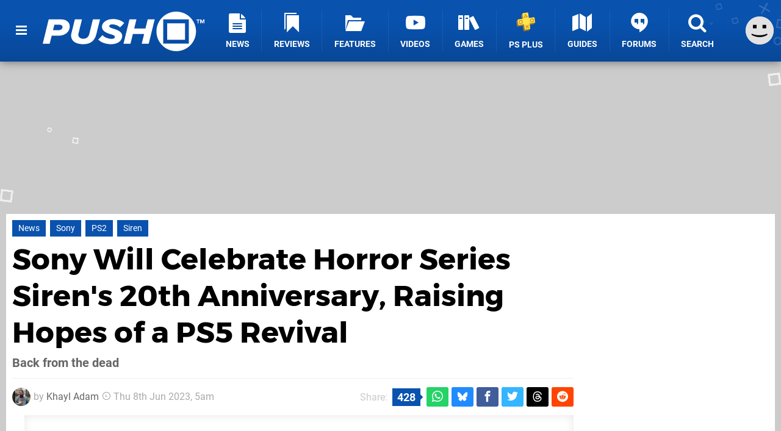

--- FILE ---
content_type: text/html; charset=UTF-8
request_url: https://www.pushsquare.com/news/2023/06/sony-will-celebrate-horror-series-sirens-20th-anniversary-raising-hopes-of-a-ps5-revival
body_size: 28320
content:
<!DOCTYPE html>
<html lang="en-GB">
<head>
	<base href="https://www.pushsquare.com">
	<meta name="generator" content="ccms/1.0.0 (dgpCMS: https://hookshot.media)">
	<meta http-equiv="Content-Type" content="text/html; charset=UTF-8">
	<title>Sony Will Celebrate Horror Series Siren&#039;s 20th Anniversary, Raising Hopes of a PS5 Revival | Push Square</title>
	<meta name="msvalidate.01" content="D7560F5739AF48D918517B5AFC24A564" />
	<meta name="author" content="Push Square" />
	<meta name="apple-mobile-web-app-title" content="Push Square" />
	<meta name="viewport" content="width=device-width, initial-scale=1, shrink-to-fit=no" id="viewport" data-original="width=device-width, initial-scale=1, shrink-to-fit=no" />
	<meta property="fb:app_id" content="135109439853732" />
	<meta property="og:title" content="Sony Will Celebrate Horror Series Siren's 20th Anniversary, Raising Hopes of a PS5 Revival" />
	<meta property="og:description" content="Back from the dead" />
	<meta property="og:image" content="https://images.pushsquare.com/e68cacaa170f5/large.jpg" data-page-subject="true" />
	<meta property="og:url" content="https://www.pushsquare.com/news/2023/06/sony-will-celebrate-horror-series-sirens-20th-anniversary-raising-hopes-of-a-ps5-revival" />
	<meta property="og:site_name" content="Push Square" />
	<meta property="og:type" content="article" />
	<meta property="article:published_time" content="2023-06-08T05:00:00+00:00" />
	<meta name="twitter:card" content="summary_large_image" />
	<meta name="twitter:site" content="@pushsquare" />
	<meta name="twitter:creator" content="@KhaylAdam" />
	<meta name="twitter:title" content="Sony Will Celebrate Horror Series Siren's 20th Anniversary, Raising Hopes of a PS5 Revival" />
	<meta name="twitter:description" content="Back from the dead" />
	<meta name="twitter:image:src" content="https://images.pushsquare.com/e68cacaa170f5/large.jpg" />
	<meta name="theme-color" content="#0952AE" />
	<meta name="msapplication-navbutton-color" content="#0952AE" />
	<meta name="apple-mobile-web-app-status-bar-style" content="#0952AE" />
	<meta name="robots" content="max-image-preview:large" />
	<meta name="description" content="Back from the dead - Longtime PlayStation fans will recognise the name Siren, developed by a long-defunct offshoot of Japan Studio (Project Siren) and respon..." />
	<meta name="keywords" content="Sony, PS2, Siren" />
	<link href="https://static.pushsquare.com/themes/ps.v4/css/master,page,article,comments.css?accent=%230952AE&amp;v=1768816381" type="text/css" rel="stylesheet" />
	<style type="text/css">@font-face { font-family: 'Montserrat'; font-style: normal; font-weight: 400; src: local('Montserrat Regular'), local('Montserrat-Regular'), url(https://fonts.gstatic.com/s/montserrat/v10/zhcz-_WihjSQC0oHJ9TCYPk_vArhqVIZ0nv9q090hN8.woff2) format('woff2'); font-display: fallback; unicode-range: U+0000-00FF, U+0131, U+0152-0153, U+02C6, U+02DA, U+02DC, U+2000-206F, U+2074, U+20AC, U+2212, U+2215;} @font-face { font-family: 'Montserrat'; font-style: normal; font-weight: 700; src: local('Montserrat Bold'), local('Montserrat-Bold'), url(https://fonts.gstatic.com/s/montserrat/v10/IQHow_FEYlDC4Gzy_m8fcoWiMMZ7xLd792ULpGE4W_Y.woff2) format('woff2'); font-display: fallback; unicode-range: U+0000-00FF, U+0131, U+0152-0153, U+02C6, U+02DA, U+02DC, U+2000-206F, U+2074, U+20AC, U+2212, U+2215;}@font-face { font-family: 'Roboto'; font-style: normal; font-weight: 400; src: local('Roboto-Regular'), url(https://fonts.gstatic.com/s/roboto/v18/CWB0XYA8bzo0kSThX0UTuA.woff2) format('woff2'); font-display: fallback; unicode-range: U+0000-00FF, U+0131, U+0152-0153, U+02BB-02BC, U+02C6, U+02DA, U+02DC, U+2000-206F, U+2074, U+20AC, U+2122, U+2212, U+2215;} @font-face { font-family: 'Roboto'; font-style: normal; font-weight: 700; src: local('Roboto Bold'), local('Roboto-Bold'), url(https://fonts.gstatic.com/s/roboto/v18/d-6IYplOFocCacKzxwXSOFtXRa8TVwTICgirnJhmVJw.woff2) format('woff2'); font-display: fallback; unicode-range: U+0000-00FF, U+0131, U+0152-0153, U+02BB-02BC, U+02C6, U+02DA, U+02DC, U+2000-206F, U+2074, U+20AC, U+2122, U+2212, U+2215;} @font-face { font-family: 'Roboto'; font-style: italic; font-weight: 400; src: local('Roboto Italic'), local('Roboto-Italic'), url(https://fonts.gstatic.com/s/roboto/v18/vPcynSL0qHq_6dX7lKVByfesZW2xOQ-xsNqO47m55DA.woff2) format('woff2'); font-display: fallback; unicode-range: U+0000-00FF, U+0131, U+0152-0153, U+02BB-02BC, U+02C6, U+02DA, U+02DC, U+2000-206F, U+2074, U+20AC, U+2122, U+2212, U+2215;}@font-face { font-family: 'nlifecms'; font-style: normal; font-weight: normal; src: url('https://static.pushsquare.com/themes/v12/css/fonts/nlifecms.woff2?ktz477') format('woff2'), url('https://static.pushsquare.com/themes/v12/css/fonts/nlifecms.ttf?ktz477') format('truetype'), url('https://static.pushsquare.com/themes/v12/css/fonts/nlifecms.woff?ktz477') format('woff'), url('https://static.pushsquare.com/themes/v12/css/fonts/nlifecms.svg?ktz477#nlifecms') format('svg'); font-display: block;}</style>
	<link rel="preload" href="https://cdn.ziffstatic.com/jst/zdconsent.js" as="script" />
	<link rel="preload" href="https://cdn.static.zdbb.net/js/z0WVjCBSEeGLoxIxOQVEwQ.min.js" as="script" />
	<link rel="preload" href="https://fonts.gstatic.com/s/montserrat/v10/zhcz-_WihjSQC0oHJ9TCYPk_vArhqVIZ0nv9q090hN8.woff2" type="font/woff2" as="font" crossorigin="anonymous" fetchpriority="high" />
	<link rel="preload" href="https://fonts.gstatic.com/s/montserrat/v10/IQHow_FEYlDC4Gzy_m8fcoWiMMZ7xLd792ULpGE4W_Y.woff2" type="font/woff2" as="font" crossorigin="anonymous" fetchpriority="high" />
	<link rel="preload" href="https://fonts.gstatic.com/s/roboto/v18/CWB0XYA8bzo0kSThX0UTuA.woff2" type="font/woff2" as="font" crossorigin="anonymous" fetchpriority="high" />
	<link rel="preload" href="https://fonts.gstatic.com/s/roboto/v18/d-6IYplOFocCacKzxwXSOFtXRa8TVwTICgirnJhmVJw.woff2" type="font/woff2" as="font" crossorigin="anonymous" fetchpriority="high" />
	<link rel="preload" href="https://static.pushsquare.com/themes/v12/css/fonts/nlifecms.woff2?ktz477" type="font/woff2" as="font" crossorigin="anonymous" fetchpriority="high" />
	<link rel="shortcut icon" href="https://static.pushsquare.com/favicon.ico" type="image/x-icon" />
	<link rel="apple-touch-icon" href="https://images.pushsquare.com/site/icon/180x180.png" type="image/png" sizes="180x180" />
	<link rel="icon" href="https://images.pushsquare.com/site/favicon/32x32.png" type="image/png" sizes="32x32" />
	<link rel="icon" href="https://images.pushsquare.com/site/favicon/16x16.png" type="image/png" sizes="16x16" />
	<link rel="search" title="Push Square Search" href="https://www.pushsquare.com/opensearch.xml" type="application/opensearchdescription+xml" />
	<link rel="alternate" title="Comments on this" href="https://www.pushsquare.com/feeds/comments/news/2023/06/sony-will-celebrate-horror-series-sirens-20th-anniversary-raising-hopes-of-a-ps5-revival" type="application/rss+xml" />
	<link rel="preload" href="https://images.pushsquare.com/e68cacaa170f5/siren-ps2-playstation.900x.jpg" as="image" fetchpriority="high" />
	<link rel="preload" href="https://static.pushsquare.com/javascript/jquery.js?v=1768816365" as="script" />
	<link rel="canonical" href="https://www.pushsquare.com/news/2023/06/sony-will-celebrate-horror-series-sirens-20th-anniversary-raising-hopes-of-a-ps5-revival" />
	<link rel="preload" href="https://assets.gnwcdn.com/prebid9.53.3.js" as="script" />
	<link rel="preload" href="https://c.amazon-adsystem.com/aax2/apstag.js" as="script" />
	<script type="text/javascript">var dgpLoaded = false; var dgpTools = false; var dgpConsentType = "zdconsent"; window.zdconsent = window.zdconsent || {'run': [], 'cmd':[], 'useractioncomplete': [], 'analytics':[], 'functional':[], 'social':[] }; window.consentAllowed = window.consentAllowed || []; window.consentAllowed.push('required'); window.zdconsent.cmd.push(function() { window.consentAllowed.push('targeting', 'social'); }); window.zdconsent.analytics.push(function() { window.consentAllowed.push('performance'); }); window.zdconsent.functional.push(function() { window.consentAllowed.push('functional'); }); var gdpr = false; var permutiveEnabled = false; var permutiveConsent = false; var dfp_xlb = false; var dgpDebug = false; var dgpLoc = "US"; var dgpScroll = false; document.documentElement.classList.add('region-us'); </script>
	<script type="text/javascript" src="https://cdn.ziffstatic.com/jst/zdconsent.js" async id="zdconsent"></script>
	<script type="text/javascript" src="https://cdn.static.zdbb.net/js/z0WVjCBSEeGLoxIxOQVEwQ.min.js" async id="zdcore"></script>
	<script type="text/javascript" src="https://cdn.confiant-integrations.net/IEGCh-y5lCwncxR84Svxub1PngQ/gpt_and_prebid/config.js" async></script>
	<script type="text/javascript" src="https://static.pushsquare.com/javascript/jquery.js?v=1768816365" defer></script>
	<script type="text/javascript" src="https://static.pushsquare.com/javascript/popunder2.js?v=1734086588" async id="popunder2" data-uuid="888f524f3e38a"></script>
	<script type="text/javascript" src="https://plausible.44bytes.net/js/script.outbound-links.pageview-props.tagged-events.js" defer data-domain="pushsquare.com" event-visitor="guest" event-author="Khayl Adam" event-freshness="stale" event-kind="news" event-view="articles/view" event-game="siren" event-system="ps2" event-primis="yes"></script>
	<script type="text/javascript">if (document.cookie.match(/ui-theme=light/)) { document.documentElement.classList.remove('dark'); } if (document.cookie.match(/ui-scanlines=on/)) { document.documentElement.classList.add('scanlines'); }
function checkViewport () { if (document.cookie.match(/device=desktop/) || (navigator.userAgent.match(/iPad/i)) || (navigator.userAgent.match(/Safari/i) && !navigator.userAgent.match(/iPhone/i) && navigator.userAgent.match(/Version\/(13|14|15)/i)) || (navigator.userAgent.match(/Android/i) && screen.width >= 800 && screen.width > screen.height && !navigator.userAgent.match(/Mobile/i)) || (screen.width > window.innerWidth && screen.width > 800 && !navigator.userAgent.match(/Android|iPhone/i))) { document.getElementById("viewport").setAttribute("content","width=1275"); } else { document.getElementById("viewport").setAttribute("content",document.getElementById("viewport").getAttribute("data-original")); }}; checkViewport(); window.addEventListener('resize', checkViewport);
window.addEventListener('DOMContentLoaded', function() { var dScript = document.createElement("script"); dScript.type = "text/javascript"; dScript.setAttribute("async", "async"); dScript.setAttribute("src", "https://static.pushsquare.com/javascript/dgp/jquery.dgp.js?v=1768816381"); dScript.setAttribute("data-dgp-modules", "https://static.pushsquare.com/javascript/dgp/"); document.head.appendChild(dScript);  });
var themeList = {"mindseye":{"base":"dark","v":1751617948},"doom-the-dark-ages":{"base":"dark","v":1751619482},"streamer-showdown":{"base":"dark","v":1764256175},"fallout-s2":{"base":"dark","v":1766061262}}; window.hookshotThemes=window.hookshotThemes||{'activate':function(slug){if(theme=themeList[slug]){document.documentElement.setAttribute('data-theme',slug);let head=document.getElementsByTagName('HEAD')[0];let link=document.createElement('link');link.rel='stylesheet';link.type='text/css';link.href='/promo/themes/'+slug+'.css?v='+theme.v;head.appendChild(link);document.documentElement.classList.add(theme.base=='dark'?'dark':'light');document.documentElement.classList.remove(theme.base=='dark'?'light':'dark');}else{console.log(slug,'unknown theme');}}};
window.addEventListener('DGPAdsReady', function () { if ((typeof window.consentDone != 'undefined') && (typeof GNAdScript != 'undefined') && !window.AdScript) { const ignScript = document.createElement('script'); ignScript.src = "https://pg.ignimgs.com/pogoadkit.js"; ignScript.async = true; document.getElementsByTagName('head')[0].appendChild(ignScript); adConfig.gdprApplies = window.zdconsent.gdprApplies; window.AdScript = new GNAdScript.default((window.innerWidth >= 850 ? '.for-desktop' : '.for-mobile') + ' div[data-dfp-id]:not(.lazyload)', adConfig); window.AdScript.init(); function addPrimisKeyValues(adVariables) { const { games, tags } = adVariables || {}; let keyValues = ''; if (games) { keyValues += `&kv_2=${games.join(',')}`; } if (tags) { keyValues += `&kv_1=${tags.join(',')}`; } return keyValues;} primisKeyValues = addPrimisKeyValues(adConfig.customVariables);  } });
window.dataLayer = window.dataLayer || []; window.dataLayer.push({"content":{"articleAuthor":"Khayl Adam","articleTitle":"Sony Will Celebrate Horror Series Siren's 20th Anniversary, Raising Hopes of a PS5 Revival","articleTopic":"news,ps2,retro,sony-interactive-entertainment,single-player,survival,horror,stealth,sony,siren","articleType":"news","hasComments":true,"id":150769,"onlineDate":"2023-06-08","pageNumber":1,"paywall":false,"product":"siren","relevantPlatforms":"ps2","updatedDate":"2023-06-08"},"page":{"name":"article"},"site":{"name":"Push Square","type":"hookshot:pushsquare"},"visitor":{"userType":"anonymous"}});
window.__ZDU = {"localUid":false,"md5":"","sha1":"","sha256":""}; (function() {var e=new CustomEvent('zdu:upd'); window.dispatchEvent(e, {detail:window.__ZDU});})();
window.plausible = window.plausible || function() { (window.plausible.q = window.plausible.q || []).push(arguments) }
var dgpConfig = {"fancybox":true,"lazyload":false,"bookmarks":false,"tablesorter":false,"tokenize":false,"jqueryui":false,"transaction":"articles/view","user":{"user":false,"title":"Guest"}};
var adConfig = {"customVariables":{"source":"article","version":"hd","tags":["news","ps2","retro","sony-interactive-entertainment","single-player","survival","horror","stealth","sony","siren"],"games":["siren"],"platforms":["ps2"],"genre":["action-adventure"],"franchise":["siren"],"hookshot_id":"article-150769"},"acceptable_ads_show":true,"lazyload_selector":"div[data-dfp-id].lazyload","lazyloadDefaultSpacer":1600,"lazyloadSpacerMobile":1600,"runUAM":true,"adRenderedCallback":function (name, event) { slotCallback(name, event); },"device":window.innerWidth >= 850 ? 'hd' : 'mobile',"countryCode":dgpLoc,"gdprApplies":gdpr,"debug":false,"childPublisher":22392450815,"gamId":"5691","pubUAM":"3158","runPrebid":true,"prebidLib":"https://assets.gnwcdn.com/prebid9.53.3.js","prebidConfig":{"rubicon":{"accountId":"11576","siteId":"570076","zoneId":"3603352"},"sovrn":{"tagid":"1259875"},"pubmatic":{"publisherId":"156082","adSlot":"6316826"},"openx":{"unit":"561376848","delDomain":"ziffdavis-d.openx.net"},"ix":{"siteId":"1145129"},"teads":{"pageId":221856,"placementId":238476},"sharethrough":{"pkey":"GgN4SfOkCMvaG4gyQJbHJnqD"},"amx":{"tagId":"bdrytDjZn"},"onetag":{"pubId":"7e0c4ea788f779d"},"criteo":{"networkId":2714,"pubid":"5331_E4CMGJ"},"appnexus":{"placement_id":35535034},"rise":{"org":"642c4ef8ef16c40001db86d9","placementId":"RON"},"openweb":{"desktop":{"org":"sp_xEkoxAFD","placementId":"sp_xEkoxAFD_PushSquare_com_Desktop_Display_Prebid"},"mobile":{"org":"sp_xEkoxAFD","placementId":"sp_xEkoxAFD_PushSquare_com_MWeb_Display_Prebid"}},"ttd":{"supplySourceId":"ziffdavis","publisherId":"22392450815"},"ozone":{"publisherId":"OZONEZD00001","siteId":"3500001725","placementId":"3500019854"}},"liveIntentAdConfig":{"enabled":true,"LiveIntentScript":"https://b-code.liadm.com/b-02pt.min.js","LiveIntentPubID":93625},"liveRampAdConfig":{"enabled":true,"LiveRampPubID":"13796"},"igneUnit":"/5691,22392450815/pushsquare/#DEVICE_web_display/#PAGETEMPLATE","prebidServerEnabled":true,"prebidServerPlacementId":"pushsquare_display","stickyAd":"pushsquare/mobile_web_display/article/sticky","stickyAdParent":"#mastfoot","ownedSite":false,"runAnonymised":false,"refreshAdsConfig":{"enabled":true,"maxRefreshes":10,"desktopRate":15000,"mobileRate":12000,"mobileStickyRate":15000,"teadsRate":30000,"refreshableAdvertIds":[0,220082044,78946204,72863404,2925170143,2984552083,74678524,74398204,5039755858,4887123045,14037733,14030293,282918133,74106124,22854133,539266933],"overrideRate":30000,"refreshDirect":true},"enablePrimisStickyControl":false,"floorPrices":{"defaultFloorprice":0.05,"usFloorprice":0.4,"ukFloorprice":0.3,"aucaFloorprice":0.2,"euFloorprice":0.1},"insertInto":""};

window.zdconsent.analytics.push(function () { var gScript = document.createElement("script"); gScript.type = "text/javascript"; gScript.setAttribute("async", "true"); gScript.setAttribute("src", "https://www.googletagmanager.com/gtag/js?id=G-88QTGW18G8"); document.head.appendChild(gScript); window.dataLayer = window.dataLayer || [];function gtag(){dataLayer.push(arguments);}gtag('js', new Date());gtag('config', 'G-88QTGW18G8', {send_page_view: false});gtag('event', 'page_view', {"cms_view":"articles\/view","user_type":"guest","article_type":"news","game":"siren","system":"ps2","freshness":"old","send_to":"G-88QTGW18G8"}); });
window.zdconsent.run.push(function () { setTimeout(function () { dgpReadyWrapper(); }, 750); });
var dgpReadyWrapperDone = false; function dgpReadyWrapper () { if (dgpReadyWrapperDone) { return; } if (window.consentDone) { return; } if (typeof __tcfapi == 'function') { __tcfapi('addEventListener', 2, function (tcData, success) { if (success) { window.consentString = tcData.tcString; }});} else {  } window.consentDone = true; window.dispatchEvent(new Event("DGPAdsReady")); document.querySelectorAll('#footer .ot-sdk-show-settings').forEach((item) => { item.innerHTML = item.getAttribute('title'); });
window.consentAllowed.forEach(function(category){document.querySelectorAll('iframe[data-consent=\"'+category+'\"]').forEach(item=>{if(item.getAttribute('data-src')){const newItem=item.cloneNode(true);newItem.src=item.getAttribute('data-src');newItem.removeAttribute('data-src');newItem.removeAttribute('data-src-fallback');item.replaceWith(newItem);}
if(item.getAttribute('data-src-primis')&&window.innerWidth>1000){item.parentNode.querySelectorAll('.youtube-watch').forEach(item=>{item.remove();});item.parentNode.classList.remove('with-primis');}});});document.querySelectorAll('iframe[data-src-fallback]').forEach(item=>{if(item.getAttribute('data-src-fallback')){const newItem=item.cloneNode(true);newItem.src=item.getAttribute('data-src-fallback');newItem.removeAttribute('data-src');newItem.removeAttribute('data-src-fallback');item.replaceWith(newItem);}});
var csconfig = { c1: "2", c2:"8518622", cs_ucfr: window.zdconsent.optins.comscore }; window._comscore = window._comscore || []; window._comscore.push(csconfig); var s = window.document.createElement("script"), el = window.document.getElementsByTagName("script")[0]; s.async = true; s.src = (window.document.location.protocol == "https:" ? "https://sb" : "http://b") + ".scorecardresearch.com/beacon.js"; el.parentNode.insertBefore(s, el); dgpReadyWrapperDone = true; }
window.zdconsent.useractioncomplete.push(function () { dgpReadyWrapper(); });</script>
	<script type="application/ld+json">[{"@context":"https://schema.org","@type":"NewsArticle","url":"https://www.pushsquare.com/news/2023/06/sony-will-celebrate-horror-series-sirens-20th-anniversary-raising-hopes-of-a-ps5-revival","headline":"Sony Will Celebrate Horror Series Siren's 20th Anniversary, Raising Hopes of a PS5 Revival","about":[{"@context":"https://schema.org/","@type":"VideoGame","name":"Siren","gamePlatform":"PlayStation 2","operatingSystem":"PlayStation 2","applicationCategory":"Game","url":"https://www.pushsquare.com/games/ps2/siren","datePublished":"2004-03-12","genre":["Adventure"],"publisher":{"@context":"https://schema.org/","@type":"Organization","name":"Sony Interactive Entertainment","url":"https://www.pushsquare.com/companies/sony_interactive_entertainment"}},{"@context":"https://schema.org/","@type":"Thing","name":"PlayStation 2","alternateName":"PS2"}],"inLanguage":"en","image":{"@type":"ImageObject","url":"https://images.pushsquare.com/e68cacaa170f5/1280x720.jpg"},"articleSection":"News","datePublished":"2023-06-08T05:00:00+00:00","dateModified":"2023-06-08T05:00:00+00:00","keywords":["PlayStation","Siren","PlayStation 2","News","Sony","PS2"],"author":{"@context":"https://schema.org/","@type":"Person","name":"Khayl Adam","description":"Khayl Adam is Push Square's roving Australian correspondent, a reporter tasked with scouring the internet for the richest, most succulent PlayStation stories. With six years of experience as a freelance journalist and mercenary wordsmith, RPGs are his first great love, but strategy and tactics games are a close second, genres in which he is only too happy to specialize.","jobTitle":"Former News Reporter","url":"https://www.pushsquare.com/authors/Khayl","sameAs":["https://twitter.com/KhaylAdam","https://www.linkedin.com/in/khayl-adam-85b002275/","https://bsky.app/profile/khayl"],"worksFor":{"@context":"https://schema.org/","@type":"NewsMediaOrganization","@id":"https://www.pushsquare.com/","name":"Push Square","url":"https://www.pushsquare.com/"}},"publisher":{"@context":"https://schema.org/","@type":"NewsMediaOrganization","@id":"https://www.pushsquare.com/","name":"Push Square","description":"The world's most popular PlayStation News & Reviews website, covering everything PS5 and PSVR2 along with retro/classic gaming from PlayStation's history.","url":"https://www.pushsquare.com/","logo":{"@type":"ImageObject","url":"https://images.pushsquare.com/site/logo.svg"},"image":{"@type":"ImageObject","url":"https://images.pushsquare.com/site/banner/large.jpg"},"knowsAbout":[{"@type":"Thing","name":"playstation"},{"@type":"Thing","name":"ps5"},{"@type":"Thing","name":"sony"},{"@type":"Thing","name":"psvr2"},{"@type":"Thing","name":"playstation vr2"},{"@type":"Thing","name":"playstation vr"},{"@type":"Thing","name":"playstation plus"},{"@type":"Thing","name":"ps4"},{"@type":"Thing","name":"ps4 pro"},{"@type":"Thing","name":"ps vita & retro"},{"@type":"Thing","name":"video games"},{"@type":"Thing","name":"gaming"},{"@type":"Thing","name":"gaming news"},{"@type":"Thing","name":"game reviews"}],"sameAs":["https://x.com/pushsquare","https://www.facebook.com/pushsquare","https://instagram.com/pushsquare/","https://www.youtube.com/pushsquare","https://www.threads.net/@pushsquare","https://bsky.app/profile/pushsquare.com","https://www.wikidata.org/wiki/Q108733456","https://www.metacritic.com/publication/push-square/"],"foundingDate":"July 10, 2008","founder":{"@context":"https://schema.org/","@type":"Person","name":"get2sammyb","url":"https://www.pushsquare.com/users/get2sammyb"},"brand":{"@type":"Brand","name":"Push Square"},"ownershipFundingInfo":"https://www.pushsquare.com/ownership","publishingPrinciples":"https://www.pushsquare.com/how-we-work","actionableFeedbackPolicy":"https://www.pushsquare.com/feedback","correctionsPolicy":"https://www.pushsquare.com/corrections","diversityPolicy":"https://www.pushsquare.com/diversity","ethicsPolicy":"https://www.pushsquare.com/ethics","missionCoveragePrioritiesPolicy":"https://www.pushsquare.com/coverage","noBylinesPolicy":"https://www.pushsquare.com/bylines","unnamedSourcesPolicy":"https://www.pushsquare.com/sources","verificationFactCheckingPolicy":"https://www.pushsquare.com/fact-checking","masthead":"https://www.pushsquare.com/staff","contactPoint":[{"@type":"ContactPoint","contactType":"General","url":"https://www.pushsquare.com/contact"},{"@type":"ContactPoint","contactType":"Advertising","email":"advertising@pushsquare.com"}],"parentOrganization":{"@type":"Corporation","@id":"https://hookshot.media","name":"Hookshot Media","legalName":"Hookshot Media Ltd","url":"https://hookshot.media","sameAs":["https://find-and-update.company-information.service.gov.uk/company/07275764","https://www.linkedin.com/company/hookshot-media/"],"address":{"@type":"PostalAddress","streetAddress":"5 Oakwood Drive","addressLocality":"Loughborough","addressRegion":"Leicestershire","postalCode":"LE11 3QF","addressCountry":"GB"},"foundingDate":"June 7, 2010","founder":{"@context":"https://schema.org/","@type":"Person","name":"Anthony Dickens","url":"https://hookshot.media/about#anthony-dickens"},"vatID":"GB166718969"}}},{"@context":"http://schema.org","@type":"BreadcrumbList","itemListElement":[{"@type":"ListItem","position":1,"item":{"@id":"https://www.pushsquare.com/news","name":"News"}},{"@type":"ListItem","position":2,"item":{"@id":"https://www.pushsquare.com/news/2023/06/sony-will-celebrate-horror-series-sirens-20th-anniversary-raising-hopes-of-a-ps5-revival","name":"Sony Will Celebrate Horror Series Siren's 20th Anniversary, Raising Hopes of a PS5 Revival"}}]}]</script>
</head>
<body data-subject="news/2023/06/sony-will-celebrate-horror-series-sirens-20th-anniversary-raising-hopes-of-a-ps5-revival" data-article-id="150769" class="with-sidebar site-pushsquare">
<div id="fb-root"></div>
<div id="template" class="template">
<div class="header-wrap accent-bg">
<header id="header" class="header">
<nav class="menubar">
<ul id="toolbar">
<li class="ui-button"><a href="https://www.pushsquare.com/" class="ui-toggle-overlay" data-overlay="sidebar" title="Menu"><span class="icon icon-bars"></span><span class="label">Menu</span></a></li>
<li class="ui-button for-mobile"><a rel="nofollow" href="search" class="ui-toggle-search" title="Search"><span class="icon icon-search"></span><span class="label">Search</span></a>
</li>
</ul>
<ul id="controlbar"><li class="ui-button optional"><a class="ui-share-page" rel="nofollow" href="share" title="Share This Page"><span class="icon icon-share"></span> <span class="label">Share</span></a><ul><li><a rel="nofollow" class="ui-share-page whatsapp" data-service="whatsapp" href="#" title="Share this page on WhatsApp"><span class="icon icon-whatsapp"></span></a></li><li><a rel="nofollow" class="ui-share-page bsky" data-service="bsky" data-username="pushsquare.com" href="#" title="Share this page on Bluesky"><span class="icon icon-bsky"></span></a></li><li><a rel="nofollow" class="ui-share-page threads" data-service="threads" href="#" title="Share this page on Threads"><span class="icon icon-threads"></span></a></li><li><a rel="nofollow" class="ui-share-page messenger for-mobile" data-service="fbmessenger" href="#" title="Share this page on Facebook Messenger"><span class="icon icon-messenger"></span></a></li><li><a rel="nofollow" class="ui-share-page facebook" data-service="facebook" href="#" title="Share this page on Facebook"><span class="icon icon-facebook"></span></a></li><li><a rel="nofollow" class="ui-share-page twitter" data-service="twitter" href="#" title="Share this page on Twitter"><span class="icon icon-twitter"></span></a></li><li><a rel="nofollow" class="ui-share-page reddit for-desktop" data-service="reddit" href="#" title="Share this page on reddit"><span class="icon icon-reddit"></span></a></li></ul></li><li class="ui-toggle-overlay ui-userinfo" data-overlay="userbar"><p class="avatar"><a rel="nofollow" href="login"><svg width="46" height="46" xmlns="http://www.w3.org/2000/svg" viewBox="0 0 80 80"><title>Guest</title><path fill="#e2e2e2" stroke-width="0" d="M0 0h80v80H0z"/><path d="M20.9 24h10.2v10.1H20.9V24Zm27.5 0h10.1v10.1H48.4V24ZM17.1 49.1c2.8 1.1 4.9 1.8 6.4 2.3 1.5.4 3.2.8 5.1 1.2s3.8.6 5.5.8c1.7.2 3.5.3 5.3.3 3.7 0 7.2-.3 10.5-1s7.3-1.9 12-3.7v3.7c-3.3 2-6.9 3.5-10.6 4.6s-7.5 1.6-11.4 1.6c-3.2 0-6.7-.4-10.4-1.3-4.2-1-8.3-2.6-12.3-4.8l-.1-3.7Z"/></svg></a></p><p class="username optional">Guest</p><p class="subtitle optional"><a rel="nofollow" href="login">Login</a> | <a rel="nofollow" href="register">Sign Up</a></p></li></ul><div class="headerbar"><p class="site-title"><a href="https://www.pushsquare.com/"><svg width="265" height="65" xmlns="http://www.w3.org/2000/svg" id="Logo" version="1.1" viewBox="0 0 3221.823 788.484"><title>Push Square</title><path id="Push" fill="#fff" fill-rule="evenodd" d="M0 641.07h139.248l39.67-161.078h128.724c178.918 0 231.542-114.431 231.542-185.859 0-76.53-63.958-139.211-167.585-139.211h-252.59zm313.309-271.137H205.634l26.717-109.329h103.632c36.431 0 59.1 18.95 59.1 46.647-.006 35.719-30.77 62.682-81.774 62.682zM565.09 476.346c0 102.04 80.149 173.468 242.876 173.468 164.347 0 233.967-88.192 262.307-206.267l71.24-288.627h-141.68l-70.43 286.441c-13.76 56.851-49.38 99.124-121.437 99.124-66.386 0-97.96-38.629-98.77-78.716 0-8.747.81-16.764 2.429-20.408l70.434-286.441H640.383l-71.245 289.356c-1.619 7.294-4.048 24.052-4.048 32.07zm542.423 80.9c50.19 55.393 147.34 92.565 257.45 92.565 136.82 0 219.4-75.8 219.4-163.993s-102.82-123.906-179.73-146.5c-45.34-14.578-80.15-26.968-80.15-48.834 0-19.679 21.05-37.172 58.29-37.172 51 0 119.01 19.68 158.68 60.5l83.38-86.006c-54.24-51.749-138.43-80.174-225.87-80.174-143.3 0-218.59 83.819-218.59 153.06 0 94.752 102.01 127.55 177.3 150.874 46.96 14.577 80.96 27.7 80.96 51.02 0 18.95-17.81 40.087-63.96 40.087-72.05 0-144.91-29.154-183.77-73.615zm865.45 83.824h139.25l119-486.148h-139.24l-44.53 181.485h-224.26l44.53-181.485h-139.25l-119.01 486.148h139.25l47.77-195.334h224.25z" class="cls-1"/><path id="TM" fill="#fff" fill-rule="evenodd" d="M3087.493 234.538h16.67v-63.2h22.62V156.77h-62.02v14.575h22.73v63.2zm117.67 0h16.66V156.77h-23.31l-18.88 48.5-18.89-48.5h-23.19v77.772h16.55V178.57l21.91 55.968h7.23l21.92-55.968v55.968z" class="cls-1"/><path id="Square" fill="#fff" fill-rule="evenodd" d="M2660.503 0c217.65 0 394.09 176.508 394.09 394.242s-176.44 394.242-394.09 394.242c-217.65 0-394.1-176.508-394.1-394.242S2442.843 0 2660.503 0Zm-257.86 154.082h509.78v484.273h-509.78V154.082zm78.05 79.065h353.68v327.131h-353.68V233.147z" class="cls-1"/></svg></a></p>
<!-- cache: html:pushsquare.com/ssl/ps2/menu @ 1769006808 --><div class="ui-menus">
<ul id="menu">
<li class="has-submenu"><a data-name="news" href="news" class="main-menu-item"><span class="icon icon-ps-news"></span> <span class="label">News</span></a></li><li class="has-submenu"><a data-name="reviews" href="reviews" class="main-menu-item"><span class="icon icon-reviews"></span> <span class="label">Reviews</span></a></li><li class="has-submenu"><a data-name="features" href="features" class="main-menu-item"><span class="icon icon-folder"></span> <span class="label">Features</span></a></li><li><a href="https://www.youtube.com/pushsquare" class="external main-menu-item"><span class="icon icon-youtube-play"></span> <span class="label">Videos</span></a></li><li class="has-submenu"><a data-name="games" href="games/browse" class="main-menu-item"><span class="icon icon-books"></span> <span class="label">Games</span></a></li><li><a data-name="playstation-plus" href="guides/all-ps-plus-games-available-now" class="main-menu-item"><span class="icon"><img src="https://static.pushsquare.com/themes/ps.v4/images/ps-plus.svg" width="32" height="32" alt="+" /></span> <span class="label">PS Plus</span></a></li><li><a data-name="guides" href="guides" class="main-menu-item"><span class="icon icon-map"></span> <span class="label">Guides</span></a></li><li class="has-submenu"><a data-name="forums" href="forums" class="main-menu-item"><span class="icon icon-quote"></span> <span class="label">Forums</span></a></li><li><a href="search" class="ui-toggle-search main-menu-item"><span class="icon icon-search"></span> <span class="label">Search</span></a></li></ul>
<div id="submenus">
</div></div></div><form action="search" method="get" id="quick-search">
<div class="controls"><label>Keywords</label> <input type="text" id="query" placeholder="Search..." autocomplete="off" class="query textbox" name="q"> <input type="submit" class="button" name="submit" value="Go"></div>
</form>
<div id="quick-search-results"><div id="search-results"></div></div></nav><nav class="ui-overlays"><section id="userbar" class="ui-overlay"><div class="buffer"><p class="avatar"><img src="https://static.pushsquare.com/themes/ps.v4/images/avatar.jpg" alt="Guest" /></p><p><a rel="nofollow" href="login" class="username ui-user-profile">Guest</a></p><p class="subtitle"><a rel="nofollow" href="login">Login</a> or <a rel="nofollow" href="register">Sign Up</a></p></div></section><section id="sidebar" class="ui-overlay"><div class="buffer"></div><div class="scroll"><div class="body"><ul class="optional"><li><a href="https://www.pushsquare.com/"><span class="icon icon-wiiu-home"></span> <span class="label">Home</span> <span class="icon icon-angle-right right"></span></a></li></ul><ul class="ui-user-hubs"><li><a rel="nofollow" href="topics"><span class="icon icon-topic"></span> <span class="label">Choose Topics...</span> <span class="icon icon-angle-right right"></span></a></li></ul><ul class="ui-user-manage-hubs"><li><a rel="nofollow" href="topics"><span class="icon icon-settings"></span> <span class="label">Manage Topics</span> <span class="icon icon-angle-right right"></span></a></li></ul></div></div></section></nav><div class="flash"><div class="messages"></div></div></header></div><div id="page" class="page"><div class="inset" style="min-height:250px;"><div class="insert for-desktop"><div id="PS_LB_1_D6970E92F0E7DC" style="min-width:1260px; min-height:250px;" data-dfp-id="pushsquare/desktop_web_display/article" data-dfp-sizes="1260x250,1260x110,970x250,960x250,728x90,120x30" data-dfp-targeting="pos=0,gto=true,experiment=nl-article-masthead" data-ghost-zone="33" data-prebid-config="LB_1"></div>
</div></div><div class="content-wrapper inset"><div id="body"><div id="content" class="content">
<article class="article" id="article">
<header class="article-header"><section class="title"><aside class="tags-wrap"><ul class="tags"><li class=" first"><a class="accent-bg" href="news">News</a></li><li><a class="accent-bg" href="tags/sony">Sony</a></li><li><a class="accent-bg" href="ps2">PS2</a></li><li class=" last"><a class="accent-bg" href="tags/siren">Siren</a></li></ul>
</aside><h1 class="headline"><a href="news/2023/06/sony-will-celebrate-horror-series-sirens-20th-anniversary-raising-hopes-of-a-ps5-revival">Sony Will Celebrate Horror Series Siren's 20th Anniversary, Raising Hopes of a PS5 Revival</a></h1>
<p class="description">Back from the dead</p>
</section><section class="byline"><ul class="article-author"><li class=" first"><img class="avatar lazy" src="https://images.pushsquare.com/users/284591/avatar.jpg?v=1682990380" width="30" height="30" loading="lazy" alt="Khayl" /></li><li class="authors last">by <a class="author-name" href="authors/Khayl">Khayl Adam</a> <span class="icon icon-time"></span> <time data-days="5" class="date age " datetime="2023-06-08T05:00:00+00:00">Thu 8th Jun 2023</time></li></ul>
<ul class="share-this "><li class=" first">Share:</li><li class="value"><span class="accent-bg share-count">428</span><span class="icon icon-caret-right accent"></span></li><li><a class="ui-share-page whatsapp accent" title="Share this on WhatsApp" data-service="whatsapp" rel="nofollow" href="#"><span class="icon icon-whatsapp"></span></a></li><li><a class="ui-share-page bsky accent" title="Share this on Bluesky" data-service="bsky" data-username="pushsquare.com" rel="nofollow" href="#"><span class="icon icon-bsky"></span></a></li><li><a class="ui-share-page facebook accent" title="Share this on Facebook" data-service="facebook" rel="nofollow" href="#"><span class="icon icon-facebook"></span></a></li><li><a class="ui-share-page twitter accent" title="Share this on Twitter" data-service="twitter" rel="nofollow" href="#"><span class="icon icon-twitter"></span></a></li><li><a class="ui-share-page threads accent" title="Share this on Threads" data-service="threads" rel="nofollow" href="#"><span class="icon icon-threads"></span></a></li><li><a class="ui-share-page messenger accent for-mobile" title="Share this on Facebook Messenger" data-service="fbmessenger" rel="nofollow" href="#"><span class="icon icon-messenger"></span></a></li><li class=" last"><a class="ui-share-page reddit accent for-desktop" title="Share this on Reddit" data-service="reddit" rel="nofollow" href="#"><span class="icon icon-reddit"></span></a></li></ul>
</section><div class="insert-label centered  for-mobile"><div id="PS_MPU_MOB_V6970E92F062BD" style="min-width:300px; min-height:250px;display:flex; flex-wrap: wrap; align-items:center; justify-content: center;" data-dfp-id="pushsquare/mobile_web_display/article" data-dfp-sizes="300x250,320x400,300x600" data-dfp-targeting="pos=0,gto=true,experiment=nl-article-mobile-top" data-prebid-config="MPU_MOB"></div>
</div></header><div class="body body-text article-text"><section class="text">
<figure class="picture" data-uuid="e68cacaa170f5"><a class="scanlines" title="Siren PS2 PlayStation" href="https://images.pushsquare.com/e68cacaa170f5/siren-ps2-playstation.large.jpg"><img src="https://images.pushsquare.com/e68cacaa170f5/siren-ps2-playstation.900x.jpg" width="900" height="506" alt="Siren PS2 PlayStation" /></a></figure><p>Longtime PlayStation fans will recognise the name <a href="games/ps2/siren">Siren</a>, developed by a long-defunct offshoot of Japan Studio (Project Siren) and responsible for the three survival horror stealth games that comprise the trilogy. Sony is celebrating the series' 20th Anniversary, which has caused some to hold out hope for a revival.</p>
<p>PlayStation Japan posted the following Tweet, teasing the upcoming two-part celebration (click through for a translation option):</p>
<aside class="object object-tweet"><!-- cache: oembed/https://twitter.com/playstation_jp/status/1666358800369217536 @ 2026-01-20T22:47:03+00:00 --><blockquote class="twitter-tweet" align="center"><span lang="ja" dir="ltr">PS2®『SIREN』発売から今年で20周年！🎉<br>今年の夏、20周年を祝ってふたつのイベントが開催決定。<br><br>◆「SIREN in NAMJATOWN 宴」7月14日（金）～9月3日（日）<br>◆「異界入り万博 SIREN 20th ANNIVERSARY」8月3日（木）～5日（土）<br><br>続報にご期待ください。 <a href="https://t.co/xcZ4gbuzsP">pic.twitter.com/xcZ4gbuzsP</a></span>&mdash; プレイステーション公式 (@PlayStation_jp) <a href="https://twitter.com/PlayStation_jp/status/1666358800369217536?ref_src=twsrc%5Etfw">June 7, 2023</a></blockquote></aside>
<p>The original <a href="games/ps2/siren">Siren</a> was published by Sony Computer Entertainment for PS2 back in 2003 and tells the story of ten survivors of a supernatural apocalypse in rural Japan. Initially believed to be an earthquake, the majority of the population is infected with an infliction, causing them to bleed from the eyes, become almost immortal, and seek the blood of those not affected. From there, things take a turn for the spiritual, with both Christianity and Shinto Buddhism being involved to various degrees, in addition to undead monsters called shibito.</p>
<div class="for-mobile insert insert-label"><div id="inject-primis-player" data-src-primis="https://live.primis.tech/live/liveView.php?s=117168&amp;vp_content=plembed39b4tigwxqjz&amp;cbuster=%%CACHEBUSTER%%&amp;playerApiId=primis_player_float&amp;schain=1.0,1!ziffdavis.com,22392450815,1"></div></div><p>Did you ever play any of the Siren games? Would you check out a revival, if indeed one is in the works? Let us know in the comments section below.</p></section>
<p class="text source">[source <a class="external" title="External Link: https://twitter.com/PlayStation_jp/status/1666358800369217536" rel="noopener" href="https://twitter.com/PlayStation_jp/status/1666358800369217536">twitter.com</a>]</p>
<!-- cache: html:pushsquare.com/ssl/ps2/related-info/e7d84f050764ca6a406a6e860466992f @ 1769007407 --><aside class="see-also"><dl>
	<dt>Related Games</dt>
	<dd class="first"><ul><li class=" first last"><a class="accent" href="games/ps2/siren"><strong>Siren</strong> (PS2)</a></li></ul>
</dd>
</dl>
</aside></div><section class="footer"><ul class="share-this "><li class=" first">Share:</li><li class="value"><span class="accent-bg share-count">428</span><span class="icon icon-caret-right accent"></span></li><li><a class="ui-share-page whatsapp accent" title="Share this on WhatsApp" data-service="whatsapp" rel="nofollow" href="#"><span class="icon icon-whatsapp"></span></a></li><li><a class="ui-share-page bsky accent" title="Share this on Bluesky" data-service="bsky" data-username="pushsquare.com" rel="nofollow" href="#"><span class="icon icon-bsky"></span></a></li><li><a class="ui-share-page facebook accent" title="Share this on Facebook" data-service="facebook" rel="nofollow" href="#"><span class="icon icon-facebook"></span></a></li><li><a class="ui-share-page twitter accent" title="Share this on Twitter" data-service="twitter" rel="nofollow" href="#"><span class="icon icon-twitter"></span></a></li><li><a class="ui-share-page threads accent" title="Share this on Threads" data-service="threads" rel="nofollow" href="#"><span class="icon icon-threads"></span></a></li><li><a class="ui-share-page messenger accent for-mobile" title="Share this on Facebook Messenger" data-service="fbmessenger" rel="nofollow" href="#"><span class="icon icon-messenger"></span></a></li><li class=" last"><a class="ui-share-page reddit accent for-desktop" title="Share this on Reddit" data-service="reddit" rel="nofollow" href="#"><span class="icon icon-reddit"></span></a></li></ul>
<ul class="article-stats" data-article-id="150769" data-comments="25" data-shares="428" data-likes="5"><li class=" first"><a rel="nofollow" title="Like This Article" class="ui-like accent icon icon-heart" data-subject="news/2023/06/sony-will-celebrate-horror-series-sirens-20th-anniversary-raising-hopes-of-a-ps5-revival" href="#">5</a></li><li class=" last"><a class="ui-comments accent icon icon-comments" rel="nofollow" href="news/2023/06/sony-will-celebrate-horror-series-sirens-20th-anniversary-raising-hopes-of-a-ps5-revival#comments">25</a></li></ul>
	<div class="clear"></div>
</section></article><div class="insert soft-bg below-article for-mobile insert-extended lazyload"><div id="PS_MPU_X_D6970E92F0891F" style="min-width:300px; min-height:250px;" data-dfp-id="pushsquare/mobile_web_display/article" data-dfp-sizes="300x250,300x600" data-dfp-targeting="pos=1,gto=false,experiment=nl-article-below" class="lazyload" data-dfp-refresh-direct="true" data-prebid-config="Lazy_Load_HP_MPU"></div>
</div><div class="insert centered article-billboard for-desktop for-desktop lazyload"><div id="PS_MPU_X_J6970E92F08939" style="min-width:300px; min-height:250px;display:flex; flex-wrap: wrap; align-items:center; justify-content: center;" data-dfp-id="pushsquare/desktop_web_display/article" data-dfp-sizes="300x250" data-dfp-targeting="pos=1,gto=false,experiment=nl-article-billboard" class="lazyload" data-dfp-refresh-direct="true" data-prebid-config="LAZY_DESKTOP"></div>
</div><div class="related-content"><div class="author-info"><section class="block author">	<header class="widget-header"><p>About <span class="accent">Khayl Adam</span></p></header>
	<div class="body">
<p class="avatar"><img class="img lazy" src="https://images.pushsquare.com/users/284591/photo/0/avatar.jpg?v=1706754273" width="80" height="80" loading="lazy" alt="Khayl Adam" /></p>
<div class="text"><p>Khayl Adam is Push Square's roving Australian correspondent, a reporter tasked with scouring the internet for the richest, most succulent PlayStation stories. With six years of experience as a freelance journalist and mercenary wordsmith, RPGs are his first great love, but strategy and tactics games are a close second, genres in which he is only too happy to specialize.</p><ul><li class=" first"><a href="authors/Khayl"><span class="icon icon-profile"></span> Author Profile</a></li><li><a class="external" href="https://bsky.app/profile/khayl.bsky.social"><span class="icon icon-bsky"></span> Bluesky</a></li><li class=" last"><a onclick="return replyTo('Khayl');" href="#"><span class="icon icon-comments"></span> Reply</a></li></ul>
</div>
	</div>
</section><div class="insert with-label centered block lazyload for-desktop lazyload"><div id="PS_MPU_X_D6970E92F08A1D" style="min-width:300px; min-height:250px;display:flex; flex-wrap: wrap; align-items:center; justify-content: center;" data-dfp-id="pushsquare/desktop_web_display/article" data-dfp-sizes="300x250" data-dfp-targeting="pos=1,gto=false,experiment=nl-article-foot-after-author" class="lazyload" data-dfp-refresh-direct="true" data-prebid-config="LAZY_DESKTOP"></div>
</div></div><div class="comments-list"><section id="comments" class="block comments">	<header class="widget-header"><p>Comments <span class="counter comment-count">25</span></p></header>
	<div class="body">
<div class="comments hidden-comments" data-subject="dgp:news/2023/06/sony-will-celebrate-horror-series-sirens-20th-anniversary-raising-hopes-of-a-ps5-revival">
<article class="comment is-supporter" id="comment7636139" data-author="users/120851" data-subject="comments/7636139" data-dislikes="0" data-id="7636139">
<p class="avatar"><a rel="nofollow" title="Constable_What" href="/users/Constable_What"><img class="framed lazy" src="https://static.pushsquare.com/themes/base/images/avatar.svg" width="80" height="80" loading="lazy" alt="Constable_What" /></a></p>
<div class="detail"><ul class="info"><li class=" first"><a class="num" rel="nofollow" href="news/2023/06/sony-will-celebrate-horror-series-sirens-20th-anniversary-raising-hopes-of-a-ps5-revival#comment7636139">1</a></li><li><a rel="nofollow" class="username accent" title="Constable_What" href="/users/Constable_What">Constable_What</a></li><li class=" last"><time data-days="5" class="date age " datetime="2023-06-08T05:07:57+00:00">Thu 8th Jun 2023</time></li></ul>
<section class="text">
<p>I remember playing Blood Curse as a teen. I had to steal my neighbor's WiFi to get the thing downloaded, and it took a week. It was worth it, and playing through that game is one of my fondest memories of the PS3.</p><p>Come on Sony. Revive this franchise.</p></section>
<ul class="ui-comment-tools"><li class="likes first last"><a title="Like this comment" rel="nofollow" class="ui-like icon icon-heart" data-subject="comments/7636139" href="login">4</a></li></ul>
</div></article>
<article class="comment" id="comment7636153" data-author="users/274070" data-subject="comments/7636153" data-dislikes="0" data-id="7636153">
<p class="avatar"><a rel="nofollow" title="haoie" href="/users/haoie"><img class="framed lazy" src="https://static.pushsquare.com/themes/base/images/avatar.svg" width="80" height="80" loading="lazy" alt="haoie" /></a></p>
<div class="detail"><ul class="info"><li class=" first"><a class="num" rel="nofollow" href="news/2023/06/sony-will-celebrate-horror-series-sirens-20th-anniversary-raising-hopes-of-a-ps5-revival#comment7636153">2</a></li><li><a rel="nofollow" class="username accent" title="haoie" href="/users/haoie">haoie</a></li><li class=" last"><time data-days="5" class="date age " datetime="2023-06-08T05:19:52+00:00">Thu 8th Jun 2023</time></li></ul>
<section class="text">
<p>Played all 3 games! Wow, I thought Sony forgot about this entirely, seeing as it's been a good 15 years since the last title.</p></section>
<ul class="ui-comment-tools"><li class="likes first last"><a title="Like this comment" rel="nofollow" class="ui-like icon icon-heart" data-subject="comments/7636153" href="login">2</a></li></ul>
</div></article>
<article class="comment is-supporter" id="comment7636161" data-author="users/92293" data-subject="comments/7636161" data-dislikes="0" data-id="7636161">
<p class="avatar"><a rel="nofollow" title="KidRyan" href="/users/KidRyan"><img class="framed lazy" src="https://images.pushsquare.com/users/92293/avatar.jpg?v=1763249988" width="80" height="80" loading="lazy" alt="KidRyan" /></a></p>
<div class="detail"><ul class="info"><li class=" first"><a class="num" rel="nofollow" href="news/2023/06/sony-will-celebrate-horror-series-sirens-20th-anniversary-raising-hopes-of-a-ps5-revival#comment7636161">3</a></li><li><a rel="nofollow" class="username accent" title="KidRyan" href="/users/KidRyan">KidRyan</a></li><li class=" last"><time data-days="5" class="date age " datetime="2023-06-08T05:27:21+00:00">Thu 8th Jun 2023</time></li></ul>
<section class="text">
<p>I could see them doing a remake that's also a sequel maybe?</p><p>I'd also just be happy with the trilogy being remastered.</p></section>
<ul class="ui-comment-tools"><li class="likes first last"><a title="Like this comment" rel="nofollow" class="ui-like icon icon-heart" data-subject="comments/7636161" href="login">0</a></li></ul>
</div></article>
<article class="comment" id="comment7636171" data-author="users/179233" data-subject="comments/7636171" data-dislikes="0" data-id="7636171">
<p class="avatar"><a rel="nofollow" title="Mad001" href="/users/Mad001"><img class="framed lazy" src="https://static.pushsquare.com/themes/base/images/avatar.svg" width="80" height="80" loading="lazy" alt="Mad001" /></a></p>
<div class="detail"><ul class="info"><li class=" first"><a class="num" rel="nofollow" href="news/2023/06/sony-will-celebrate-horror-series-sirens-20th-anniversary-raising-hopes-of-a-ps5-revival#comment7636171">4</a></li><li><a rel="nofollow" class="username accent" title="Mad001" href="/users/Mad001">Mad001</a></li><li class=" last"><time data-days="5" class="date age " datetime="2023-06-08T05:51:48+00:00">Thu 8th Jun 2023</time></li></ul>
<section class="text">
<p>Oh interesting il be all over this</p></section>
<ul class="ui-comment-tools"><li class="likes first last"><a title="Like this comment" rel="nofollow" class="ui-like icon icon-heart" data-subject="comments/7636171" href="login">0</a></li></ul>
</div></article>
<article class="comment" id="comment7636188" data-author="users/269134" data-subject="comments/7636188" data-dislikes="0" data-id="7636188">
<p class="avatar"><a rel="nofollow" title="Fartingale" href="/users/Fartingale"><img class="framed lazy" src="https://images.pushsquare.com/users/269134/avatar.jpg?v=1599512973" width="80" height="80" loading="lazy" alt="Fartingale" /></a></p>
<div class="detail"><ul class="info"><li class=" first"><a class="num" rel="nofollow" href="news/2023/06/sony-will-celebrate-horror-series-sirens-20th-anniversary-raising-hopes-of-a-ps5-revival#comment7636188">5</a></li><li><a rel="nofollow" class="username accent" title="Fartingale" href="/users/Fartingale">Fartingale</a></li><li class=" last"><time data-days="5" class="date age " datetime="2023-06-08T06:23:09+00:00">Thu 8th Jun 2023</time></li></ul>
<section class="text">
<p>I couldn’t find a shoe in the first siren and became hopelessly stuck, blood curse was fantastic though.</p></section>
<ul class="ui-comment-tools"><li class="likes first last"><a title="Like this comment" rel="nofollow" class="ui-like icon icon-heart" data-subject="comments/7636188" href="login">1</a></li></ul>
</div></article>
<article class="comment" id="comment7636190" data-author="users/156576" data-subject="comments/7636190" data-dislikes="0" data-id="7636190">
<p class="avatar"><a rel="nofollow" title="Ken_Kaniff" href="/users/Ken_Kaniff"><img class="framed lazy" src="https://images.pushsquare.com/users/156576/avatar.jpg?v=1687420734" width="80" height="80" loading="lazy" alt="Ken_Kaniff" /></a></p>
<div class="detail"><ul class="info"><li class=" first"><a class="num" rel="nofollow" href="news/2023/06/sony-will-celebrate-horror-series-sirens-20th-anniversary-raising-hopes-of-a-ps5-revival#comment7636190">6</a></li><li><a rel="nofollow" class="username accent" title="Ken_Kaniff" href="/users/Ken_Kaniff">Ken_Kaniff</a></li><li class=" last"><time data-days="5" class="date age " datetime="2023-06-08T06:25:01+00:00">Thu 8th Jun 2023</time></li></ul>
<section class="text">
<p>I started playing the PS2 version they put on PS4. Btw they will never revive this series unless they can turn it into a live service MTX machine.</p></section>
<ul class="ui-comment-tools"><li class="likes first last"><a title="Like this comment" rel="nofollow" class="ui-like icon icon-heart" data-subject="comments/7636190" href="login">0</a></li></ul>
</div></article>
<article class="comment" id="comment7636204" data-author="users/151393" data-subject="comments/7636204" data-dislikes="0" data-id="7636204">
<p class="avatar"><a rel="nofollow" title="Nepp67" href="/users/Nepp67"><img class="framed lazy" src="https://static.pushsquare.com/themes/base/images/avatar.svg" width="80" height="80" loading="lazy" alt="Nepp67" /></a></p>
<div class="detail"><ul class="info"><li class=" first"><a class="num" rel="nofollow" href="news/2023/06/sony-will-celebrate-horror-series-sirens-20th-anniversary-raising-hopes-of-a-ps5-revival#comment7636204">7</a></li><li><a rel="nofollow" class="username accent" title="Nepp67" href="/users/Nepp67">Nepp67</a></li><li class=" last"><time data-days="5" class="date age " datetime="2023-06-08T06:46:33+00:00">Thu 8th Jun 2023</time></li></ul>
<section class="text">
<p>Honestly if there's Siren Bloodcurse remaster in the works I'll buy it because Ive always wanted to play that one when I watched Pewdiepie's playthrough of it</p></section>
<ul class="ui-comment-tools"><li class="likes first last"><a title="Like this comment" rel="nofollow" class="ui-like icon icon-heart" data-subject="comments/7636204" href="login">0</a></li></ul>
</div></article>
<article class="comment" id="comment7636246" data-author="users/273077" data-subject="comments/7636246" data-dislikes="0" data-id="7636246">
<p class="avatar"><a rel="nofollow" title="CKFilms" href="/users/CKFilms"><img class="framed lazy" src="https://images.pushsquare.com/users/273077/avatar.jpg?v=1604941319" width="80" height="80" loading="lazy" alt="CKFilms" /></a></p>
<div class="detail"><ul class="info"><li class=" first"><a class="num" rel="nofollow" href="news/2023/06/sony-will-celebrate-horror-series-sirens-20th-anniversary-raising-hopes-of-a-ps5-revival#comment7636246">8</a></li><li><a rel="nofollow" class="username accent" title="CKFilms" href="/users/CKFilms">CKFilms</a></li><li class=" last"><time data-days="5" class="date age " datetime="2023-06-08T07:37:29+00:00">Thu 8th Jun 2023</time></li></ul>
<section class="text">
<p>They celebrated the anniversary of Silent Hill 3 on their socials right before the Playstation Showcase and nothing came of it.</p></section>
<ul class="ui-comment-tools"><li class="likes first last"><a title="Like this comment" rel="nofollow" class="ui-like icon icon-heart" data-subject="comments/7636246" href="login">1</a></li></ul>
</div></article>
<article class="comment" id="comment7636252" data-author="users/307944" data-subject="comments/7636252" data-dislikes="0" data-id="7636252">
<p class="avatar"><a rel="nofollow" title="Moonmonkey" href="/users/Moonmonkey"><img class="framed lazy" src="https://images.pushsquare.com/users/307944/avatar.jpg?v=1699734106" width="80" height="80" loading="lazy" alt="Moonmonkey" /></a></p>
<div class="detail"><ul class="info"><li class=" first"><a class="num" rel="nofollow" href="news/2023/06/sony-will-celebrate-horror-series-sirens-20th-anniversary-raising-hopes-of-a-ps5-revival#comment7636252">9</a></li><li><a rel="nofollow" class="username accent" title="Moonmonkey" href="/users/Moonmonkey">Moonmonkey</a></li><li class=" last"><time data-days="5" class="date age " datetime="2023-06-08T07:47:38+00:00">Thu 8th Jun 2023</time></li></ul>
<section class="text">
<p>Wow loved these games, it would be nice if it was a new game but I'd take a remaster.</p></section>
<ul class="ui-comment-tools"><li class="likes first last"><a title="Like this comment" rel="nofollow" class="ui-like icon icon-heart" data-subject="comments/7636252" href="login">0</a></li></ul>
</div></article>
<article class="comment" id="comment7636268" data-author="users/98778" data-subject="comments/7636268" data-dislikes="0" data-id="7636268">
<p class="avatar"><a rel="nofollow" title="The_ghostmen" href="/users/The_ghostmen"><img class="framed lazy" src="https://static.pushsquare.com/themes/base/images/avatar.svg" width="80" height="80" loading="lazy" alt="The_ghostmen" /></a></p>
<div class="detail"><ul class="info"><li class=" first"><a class="num" rel="nofollow" href="news/2023/06/sony-will-celebrate-horror-series-sirens-20th-anniversary-raising-hopes-of-a-ps5-revival#comment7636268">10</a></li><li><a rel="nofollow" class="username accent" title="The_ghostmen" href="/users/The_ghostmen">The_ghostmen</a></li><li class=" last"><time data-days="5" class="date age " datetime="2023-06-08T08:15:44+00:00">Thu 8th Jun 2023</time></li></ul>
<section class="text">
<p>isn't this just the psvr version they announced a few years ago. but was never spoken of again.</p></section>
<ul class="ui-comment-tools"><li class="likes first last"><a title="Like this comment" rel="nofollow" class="ui-like icon icon-heart" data-subject="comments/7636268" href="login">0</a></li></ul>
</div></article>
<article class="comment is-supporter" id="comment7636270" data-author="users/260029" data-subject="comments/7636270" data-dislikes="0" data-id="7636270">
<p class="avatar"><a rel="nofollow" title="Mikey85SCFC" href="/users/Mikey85SCFC"><img class="framed lazy" src="https://images.pushsquare.com/users/260029/avatar.jpg?v=1737942048" width="80" height="80" loading="lazy" alt="Mikey85SCFC" /></a></p>
<div class="detail"><ul class="info"><li class=" first"><a class="num" rel="nofollow" href="news/2023/06/sony-will-celebrate-horror-series-sirens-20th-anniversary-raising-hopes-of-a-ps5-revival#comment7636270">11</a></li><li><a rel="nofollow" class="username accent" title="Mikey85SCFC" href="/users/Mikey85SCFC">Mikey85SCFC</a></li><li class=" last"><time data-days="5" class="date age " datetime="2023-06-08T08:17:30+00:00">Thu 8th Jun 2023</time></li></ul>
<section class="text">
<p>I have blood curse factory sealed on the shelf in my collection 🥰</p>
</section>
<ul class="ui-comment-tools"><li class="likes first last"><a title="Like this comment" rel="nofollow" class="ui-like icon icon-heart" data-subject="comments/7636270" href="login">0</a></li></ul>
</div></article>
<article class="comment is-supporter" id="comment7636273" data-author="users/260029" data-subject="comments/7636273" data-dislikes="0" data-id="7636273">
<p class="avatar"><a rel="nofollow" title="Mikey85SCFC" href="/users/Mikey85SCFC"><img class="framed lazy" src="https://images.pushsquare.com/users/260029/avatar.jpg?v=1737942048" width="80" height="80" loading="lazy" alt="Mikey85SCFC" /></a></p>
<div class="detail"><ul class="info"><li class=" first"><a class="num" rel="nofollow" href="news/2023/06/sony-will-celebrate-horror-series-sirens-20th-anniversary-raising-hopes-of-a-ps5-revival#comment7636273">12</a></li><li><a rel="nofollow" class="username accent" title="Mikey85SCFC" href="/users/Mikey85SCFC">Mikey85SCFC</a></li><li class=" last"><time data-days="5" class="date age " datetime="2023-06-08T08:21:11+00:00">Thu 8th Jun 2023</time></li></ul>
<section class="text">
<p><a href="https://www.pushsquare.com/users/BeerIsAwesome" class="mention" data-username="BeerIsAwesome" rel="nofollow">@BeerIsAwesome</a> omg yes! I remember that now haha</p></section>
<ul class="ui-comment-tools"><li class="likes first last"><a title="Like this comment" rel="nofollow" class="ui-like icon icon-heart" data-subject="comments/7636273" href="login">0</a></li></ul>
</div></article>
<article class="comment" id="comment7636312" data-author="users/150637" data-subject="comments/7636312" data-dislikes="0" data-id="7636312">
<p class="avatar"><a rel="nofollow" title="ThroughTheIris56" href="/users/ThroughTheIris56"><img class="framed lazy" src="https://images.pushsquare.com/users/150637/avatar.jpg?v=1610206746" width="80" height="80" loading="lazy" alt="ThroughTheIris56" /></a></p>
<div class="detail"><ul class="info"><li class=" first"><a class="num" rel="nofollow" href="news/2023/06/sony-will-celebrate-horror-series-sirens-20th-anniversary-raising-hopes-of-a-ps5-revival#comment7636312">13</a></li><li><a rel="nofollow" class="username accent" title="ThroughTheIris56" href="/users/ThroughTheIris56">ThroughTheIris56</a></li><li class=" last"><time data-days="5" class="date age " datetime="2023-06-08T09:10:08+00:00">Thu 8th Jun 2023</time></li></ul>
<section class="text">
<p><a href="https://www.pushsquare.com/users/Powerplay94" class="mention" data-username="Powerplay94" rel="nofollow">@Powerplay94</a> I'm pretty sure Japan Studios was technically restructured into Asobi Team, but the lay offs were so big Japan Studio is basically dead.</p></section>
<ul class="ui-comment-tools"><li class="likes first last"><a title="Like this comment" rel="nofollow" class="ui-like icon icon-heart" data-subject="comments/7636312" href="login">0</a></li></ul>
</div></article>
<article class="comment" id="comment7636313" data-author="users/150637" data-subject="comments/7636313" data-dislikes="0" data-id="7636313">
<p class="avatar"><a rel="nofollow" title="ThroughTheIris56" href="/users/ThroughTheIris56"><img class="framed lazy" src="https://images.pushsquare.com/users/150637/avatar.jpg?v=1610206746" width="80" height="80" loading="lazy" alt="ThroughTheIris56" /></a></p>
<div class="detail"><ul class="info"><li class=" first"><a class="num" rel="nofollow" href="news/2023/06/sony-will-celebrate-horror-series-sirens-20th-anniversary-raising-hopes-of-a-ps5-revival#comment7636313">14</a></li><li><a rel="nofollow" class="username accent" title="ThroughTheIris56" href="/users/ThroughTheIris56">ThroughTheIris56</a></li><li class=" last"><time data-days="5" class="date age " datetime="2023-06-08T09:11:22+00:00">Thu 8th Jun 2023</time></li></ul>
<section class="text">
<p>This is really cool to see. However I have no faith that modern day Sony would actually bring back something like Siren. And if they did it would only be a remake or remaster instead of something actually new.</p></section>
<ul class="ui-comment-tools"><li class="likes first last"><a title="Like this comment" rel="nofollow" class="ui-like icon icon-heart" data-subject="comments/7636313" href="login">0</a></li></ul>
</div></article>
<article class="comment" id="comment7636316" data-author="users/151664" data-subject="comments/7636316" data-dislikes="0" data-id="7636316">
<p class="avatar"><a rel="nofollow" title="tameshiyaku" href="/users/tameshiyaku"><img class="framed lazy" src="https://images.pushsquare.com/users/151664/avatar.jpg?v=1526216838" width="80" height="80" loading="lazy" alt="tameshiyaku" /></a></p>
<div class="detail"><ul class="info"><li class=" first"><a class="num" rel="nofollow" href="news/2023/06/sony-will-celebrate-horror-series-sirens-20th-anniversary-raising-hopes-of-a-ps5-revival#comment7636316">15</a></li><li><a rel="nofollow" class="username accent" title="tameshiyaku" href="/users/tameshiyaku">tameshiyaku</a></li><li class=" last"><time data-days="5" class="date age " datetime="2023-06-08T09:14:30+00:00">Thu 8th Jun 2023</time></li></ul>
<section class="text">
<p>Interesting how blood curse is so fondly remembered. I guess it was the most accessible while also being the least scary.</p><p>I'm glad Sony is remembering a game from a time where they were less risk averse and creative.</p></section>
<ul class="ui-comment-tools"><li class="likes first last"><a title="Like this comment" rel="nofollow" class="ui-like icon icon-heart" data-subject="comments/7636316" href="login">0</a></li></ul>
</div></article>
<article class="comment" id="comment7636324" data-author="users/312453" data-subject="comments/7636324" data-dislikes="0" data-id="7636324">
<p class="avatar"><a rel="nofollow" title="Markatron84" href="/users/Markatron84"><img class="framed lazy" src="https://images.pushsquare.com/users/312453/avatar.jpg?v=1749467316" width="80" height="80" loading="lazy" alt="Markatron84" /></a></p>
<div class="detail"><ul class="info"><li class=" first"><a class="num" rel="nofollow" href="news/2023/06/sony-will-celebrate-horror-series-sirens-20th-anniversary-raising-hopes-of-a-ps5-revival#comment7636324">16</a></li><li><a rel="nofollow" class="username accent" title="Markatron84" href="/users/Markatron84">Markatron84</a></li><li class=" last"><time data-days="5" class="date age " datetime="2023-06-08T09:28:22+00:00">Thu 8th Jun 2023</time></li></ul>
<section class="text">
<p>Siren is back.</p><p>AND IT'S A LIVE SERVICE GAME 👍👍👍</p></section>
<ul class="ui-comment-tools"><li class="likes first last"><a title="Like this comment" rel="nofollow" class="ui-like icon icon-heart" data-subject="comments/7636324" href="login">0</a></li></ul>
</div></article>
<article class="comment" id="comment7636328" data-author="users/289784" data-subject="comments/7636328" data-dislikes="0" data-id="7636328">
<p class="avatar"><a rel="nofollow" title="Sil_Am" href="/users/Sil_Am"><img class="framed lazy" src="https://images.pushsquare.com/users/289784/avatar.jpg?v=1620901902" width="80" height="80" loading="lazy" alt="Sil_Am" /></a></p>
<div class="detail"><ul class="info"><li class=" first"><a class="num" rel="nofollow" href="news/2023/06/sony-will-celebrate-horror-series-sirens-20th-anniversary-raising-hopes-of-a-ps5-revival#comment7636328">17</a></li><li><a rel="nofollow" class="username accent" title="Sil_Am" href="/users/Sil_Am">Sil_Am</a></li><li class=" last"><time data-days="5" class="date age " datetime="2023-06-08T09:30:07+00:00">Thu 8th Jun 2023</time></li></ul>
<section class="text">
<p>The best you guys will see from this are some old games added to PS+ Premium.</p>
</section>
<ul class="ui-comment-tools"><li class="likes first last"><a title="Like this comment" rel="nofollow" class="ui-like icon icon-heart" data-subject="comments/7636328" href="login">1</a></li></ul>
</div></article>
<article class="comment" id="comment7636448" data-author="users/145681" data-subject="comments/7636448" data-dislikes="0" data-id="7636448">
<p class="avatar"><a rel="nofollow" title="playstation1995" href="/users/playstation1995"><img class="framed lazy" src="https://images.pushsquare.com/users/145681/avatar.jpg?v=1466629369" width="80" height="80" loading="lazy" alt="playstation1995" /></a></p>
<div class="detail"><ul class="info"><li class=" first"><a class="num" rel="nofollow" href="news/2023/06/sony-will-celebrate-horror-series-sirens-20th-anniversary-raising-hopes-of-a-ps5-revival#comment7636448">18</a></li><li><a rel="nofollow" class="username accent" title="playstation1995" href="/users/playstation1995">playstation1995</a></li><li class=" last"><time data-days="5" class="date age " datetime="2023-06-08T11:57:30+00:00">Thu 8th Jun 2023</time></li></ul>
<section class="text">
<p>I blay siren on my ps3 a long time ago its a cool game.word up son</p></section>
<ul class="ui-comment-tools"><li class="likes first last"><a title="Like this comment" rel="nofollow" class="ui-like icon icon-heart" data-subject="comments/7636448" href="login">0</a></li></ul>
</div></article>
<article class="comment" id="comment7636450" data-author="users/275446" data-subject="comments/7636450" data-dislikes="0" data-id="7636450">
<p class="avatar"><a rel="nofollow" title="JustPlainLoco" href="/users/JustPlainLoco"><img class="framed lazy" src="https://images.pushsquare.com/users/275446/avatar.jpg?v=1633035793" width="80" height="80" loading="lazy" alt="JustPlainLoco" /></a></p>
<div class="detail"><ul class="info"><li class=" first"><a class="num" rel="nofollow" href="news/2023/06/sony-will-celebrate-horror-series-sirens-20th-anniversary-raising-hopes-of-a-ps5-revival#comment7636450">19</a></li><li><a rel="nofollow" class="username accent" title="JustPlainLoco" href="/users/JustPlainLoco">JustPlainLoco</a></li><li class=" last"><time data-days="5" class="date age " datetime="2023-06-08T11:58:18+00:00">Thu 8th Jun 2023</time></li></ul>
<section class="text">
<p>I think the best we can hope for are the PS2 SIREN games to be ported to the PS Store, but even that feels like wishful thinking.</p></section>
<ul class="ui-comment-tools"><li class="likes first last"><a title="Like this comment" rel="nofollow" class="ui-like icon icon-heart" data-subject="comments/7636450" href="login">0</a></li></ul>
</div></article>
<article class="comment" id="comment7636464" data-author="users/150637" data-subject="comments/7636464" data-dislikes="0" data-id="7636464">
<p class="avatar"><a rel="nofollow" title="ThroughTheIris56" href="/users/ThroughTheIris56"><img class="framed lazy" src="https://images.pushsquare.com/users/150637/avatar.jpg?v=1610206746" width="80" height="80" loading="lazy" alt="ThroughTheIris56" /></a></p>
<div class="detail"><ul class="info"><li class=" first"><a class="num" rel="nofollow" href="news/2023/06/sony-will-celebrate-horror-series-sirens-20th-anniversary-raising-hopes-of-a-ps5-revival#comment7636464">20</a></li><li><a rel="nofollow" class="username accent" title="ThroughTheIris56" href="/users/ThroughTheIris56">ThroughTheIris56</a></li><li class=" last"><time data-days="5" class="date age " datetime="2023-06-08T12:06:16+00:00">Thu 8th Jun 2023</time></li></ul>
<section class="text">
<p><a href="https://www.pushsquare.com/users/JustPlainLoco" class="mention" data-username="JustPlainLoco" rel="nofollow">@JustPlainLoco</a> Pretty sure the original Siren game is on PS4, though I'm not sure if that means you can play it on PS5.</p></section>
<ul class="ui-comment-tools"><li class="likes first last"><a title="Like this comment" rel="nofollow" class="ui-like icon icon-heart" data-subject="comments/7636464" href="login">0</a></li></ul>
</div></article>
<article class="comment" id="comment7636490" data-author="users/134871" data-subject="comments/7636490" data-dislikes="0" data-id="7636490">
<p class="avatar"><a rel="nofollow" title="SoulsBourne128" href="/users/SoulsBourne128"><img class="framed lazy" src="https://images.pushsquare.com/users/134871/avatar.jpg?v=1559147243" width="80" height="80" loading="lazy" alt="SoulsBourne128" /></a></p>
<div class="detail"><ul class="info"><li class=" first"><a class="num" rel="nofollow" href="news/2023/06/sony-will-celebrate-horror-series-sirens-20th-anniversary-raising-hopes-of-a-ps5-revival#comment7636490">21</a></li><li><a rel="nofollow" class="username accent" title="SoulsBourne128" href="/users/SoulsBourne128">SoulsBourne128</a></li><li class=" last"><time data-days="5" class="date age " datetime="2023-06-08T12:26:10+00:00">Thu 8th Jun 2023</time></li></ul>
<section class="text">
<p>Honestly, I'm fine with them adding Siren 2 to PS Plus Premium as well as Blood Curse (with all the episodes). It's the best they could do because I highly doubt Jim Ryan would be interested in bringing back the franchise, depsite the resurgance of horror games right now.</p></section>
<ul class="ui-comment-tools"><li class="likes first last"><a title="Like this comment" rel="nofollow" class="ui-like icon icon-heart" data-subject="comments/7636490" href="login">0</a></li></ul>
</div></article>
<article class="comment" id="comment7636917" data-author="users/166205" data-subject="comments/7636917" data-dislikes="0" data-id="7636917">
<p class="avatar"><a rel="nofollow" title="CupidStunt" href="/users/CupidStunt"><img class="framed lazy" src="https://static.pushsquare.com/themes/base/images/avatar.svg" width="80" height="80" loading="lazy" alt="CupidStunt" /></a></p>
<div class="detail"><ul class="info"><li class=" first"><a class="num" rel="nofollow" href="news/2023/06/sony-will-celebrate-horror-series-sirens-20th-anniversary-raising-hopes-of-a-ps5-revival#comment7636917">22</a></li><li><a rel="nofollow" class="username accent" title="CupidStunt" href="/users/CupidStunt">CupidStunt</a></li><li class=" last"><time data-days="5" class="date age " datetime="2023-06-08T16:07:49+00:00">Thu 8th Jun 2023</time></li></ul>
<section class="text">
<p>The PS3 game started of slow but was fantastic by the end.</p></section>
<ul class="ui-comment-tools"><li class="likes first last"><a title="Like this comment" rel="nofollow" class="ui-like icon icon-heart" data-subject="comments/7636917" href="login">1</a></li></ul>
</div></article>
<article class="comment" id="comment7636972" data-author="users/181524" data-subject="comments/7636972" data-dislikes="0" data-id="7636972">
<p class="avatar"><a rel="nofollow" title="Porco" href="/users/Porco"><img class="framed lazy" src="https://images.pushsquare.com/users/181524/avatar.jpg?v=1513038781" width="80" height="80" loading="lazy" alt="Porco" /></a></p>
<div class="detail"><ul class="info"><li class=" first"><a class="num" rel="nofollow" href="news/2023/06/sony-will-celebrate-horror-series-sirens-20th-anniversary-raising-hopes-of-a-ps5-revival#comment7636972">23</a></li><li><a rel="nofollow" class="username accent" title="Porco" href="/users/Porco">Porco</a></li><li class=" last"><time data-days="5" class="date age " datetime="2023-06-08T16:40:02+00:00">Thu 8th Jun 2023</time></li></ul>
<section class="text">
<p>a basic remaster of bloodcurse and siren 2 would be welcome. north america never even got a release of the sequel on the ps2.</p></section>
<ul class="ui-comment-tools"><li class="likes first last"><a title="Like this comment" rel="nofollow" class="ui-like icon icon-heart" data-subject="comments/7636972" href="login">1</a></li></ul>
</div></article>
<article class="comment" id="comment7640055" data-author="users/292638" data-subject="comments/7640055" data-dislikes="0" data-id="7640055">
<p class="avatar"><a rel="nofollow" title="2here2there" href="/users/2here2there"><img class="framed lazy" src="https://images.pushsquare.com/users/292638/avatar.jpg?v=1632796121" width="80" height="80" loading="lazy" alt="2here2there" /></a></p>
<div class="detail"><ul class="info"><li class=" first"><a class="num" rel="nofollow" href="news/2023/06/sony-will-celebrate-horror-series-sirens-20th-anniversary-raising-hopes-of-a-ps5-revival#comment7640055">24</a></li><li><a rel="nofollow" class="username accent" title="2here2there" href="/users/2here2there">2here2there</a></li><li class=" last"><time data-days="5" class="date age " datetime="2023-06-10T01:09:25+00:00">Sat 10th Jun 2023</time></li></ul>
<section class="text">
<p>That big R is the sign of remake imo</p></section>
<ul class="ui-comment-tools"><li class="likes first last"><a title="Like this comment" rel="nofollow" class="ui-like icon icon-heart" data-subject="comments/7640055" href="login">0</a></li></ul>
</div></article>
<article class="comment" id="comment7640147" data-author="users/117994" data-subject="comments/7640147" data-dislikes="0" data-id="7640147">
<p class="avatar"><a rel="nofollow" title="sonicmeerkat" href="/users/sonicmeerkat"><img class="framed lazy" src="https://images.pushsquare.com/users/117994/avatar.jpg?v=1426107667" width="80" height="80" loading="lazy" alt="sonicmeerkat" /></a></p>
<div class="detail"><ul class="info"><li class=" first"><a class="num" rel="nofollow" href="news/2023/06/sony-will-celebrate-horror-series-sirens-20th-anniversary-raising-hopes-of-a-ps5-revival#comment7640147">25</a></li><li><a rel="nofollow" class="username accent" title="sonicmeerkat" href="/users/sonicmeerkat">sonicmeerkat</a></li><li class=" last"><time data-days="5" class="date age " datetime="2023-06-10T04:19:13+00:00">Sat 10th Jun 2023</time></li></ul>
<section class="text">
<p>Are they celebrating by shuttering studio Japan again?</p></section>
<ul class="ui-comment-tools"><li class="likes first last"><a title="Like this comment" rel="nofollow" class="ui-like icon icon-heart" data-subject="comments/7640147" href="login">0</a></li></ul>
</div></article>
<p class="empty"><a rel="nofollow" class="ui-load-comments ui-cta-button" onclick="this.innerHTML = 'Please Wait...'; this.classList.add('loading'); return false" href="news/2023/06/sony-will-celebrate-horror-series-sirens-20th-anniversary-raising-hopes-of-a-ps5-revival#comments"><span class="icon icon-comments"></span> Show Comments</a></p>
</div>

	</div>
</section><section id="reply" class="block comments">	<header class="widget-header"><p>Leave A Comment</p></header>
	<div class="body">
<p class="empty">Hold on there, you need to <a class="accent" rel="nofollow" href="login">login</a> to post a comment...</p>

	</div>
</section></div><div class="related-group optional"><div class="insert centered block with-label lazyload for-mobile lazyload"><div id="PS_MPU_X_T6970E92F0B1CD" style="min-width:300px; min-height:250px;display:flex; flex-wrap: wrap; align-items:center; justify-content: center;" data-dfp-id="pushsquare/mobile_web_display/article" data-dfp-sizes="300x250" data-dfp-targeting="pos=1,gto=false,experiment=nl-article-after-comments" class="lazyload" data-dfp-refresh-direct="true" data-prebid-config="Lazy_Load_HP_MPU"></div>
</div><!-- cache: html:pushsquare.com/ssl/ps2/related/articles/ps2,siren,sony @ 1769007407 --><div class="related-articles"><h2 class="heading">Related Articles</h2>
<ul><li class="item"><p class="image"><a href="features/last-chance-to-buy-these-50plus-ps5-ps4-games-in-ps-stores-refreshed-january-sale"><img class="lazy" src="https://images.pushsquare.com/2247a3aff972e/75x75.jpg" width="75" height="75" loading="lazy" alt="Last Chance to Buy These 50+ PS5, PS4 Games in PS Store's Refreshed January Sale" /></a></p>
<p class="heading"><a class="accent" href="features/last-chance-to-buy-these-50plus-ps5-ps4-games-in-ps-stores-refreshed-january-sale">Last Chance to Buy These 50+ PS5, PS4 Games in PS Store's Refreshed January Sale</a></p>
<p class="description">Check out these discounted games</p>
</li><li class="item"><p class="image"><a href="news/2026/01/sony-nukes-thousands-of-shovelware-games-from-ps5-ps4"><img class="lazy" src="https://images.pushsquare.com/61c23c15fada3/75x75.jpg" width="75" height="75" loading="lazy" alt="Sony Nukes Thousands of Shovelware Games from PS5, PS4" /></a></p>
<p class="heading"><a class="accent" href="news/2026/01/sony-nukes-thousands-of-shovelware-games-from-ps5-ps4">Sony Nukes Thousands of Shovelware Games from PS5, PS4</a></p>
<p class="description">The jumping crackdown</p>
</li><li class="item"><p class="image"><a href="news/2026/01/the-end-of-an-era-sony-spins-off-iconic-television-business"><img class="lazy" src="https://images.pushsquare.com/40b2eabba66d0/75x75.jpg" width="75" height="75" loading="lazy" alt="The End of an Era: Sony Spins Off Iconic Television Business" /></a></p>
<p class="heading"><a class="accent" href="news/2026/01/the-end-of-an-era-sony-spins-off-iconic-television-business">The End of an Era: Sony Spins Off Iconic Television Business</a></p>
<p class="description">Joint venture with TCL announced</p>
</li><li class="item"><p class="image"><a href="news/2026/01/sony-xbox-nintendo-publish-shared-statement-on-player-safety-in-games"><img class="lazy" src="https://images.pushsquare.com/94526d8a8d53f/75x75.jpg" width="75" height="75" loading="lazy" alt="Sony, Xbox, Nintendo Publish Shared Statement on Player Safety in Games" /></a></p>
<p class="heading"><a class="accent" href="news/2026/01/sony-xbox-nintendo-publish-shared-statement-on-player-safety-in-games">Sony, Xbox, Nintendo Publish Shared Statement on Player Safety in Games</a></p>
<p class="description">"Gaming is for everyone"</p>
</li><li class="item"><p class="image"><a href="news/2026/01/ps-plus-premiums-ps3-game-streaming-is-currently-broken"><img class="lazy" src="https://images.pushsquare.com/8e074421912bd/75x75.jpg" width="75" height="75" loading="lazy" alt="PS Plus Premium's PS3 Game Streaming Is Currently Broken" /></a></p>
<p class="heading"><a class="accent" href="news/2026/01/ps-plus-premiums-ps3-game-streaming-is-currently-broken">PS Plus Premium's PS3 Game Streaming Is Currently Broken</a></p>
<p class="description">It only does nothing</p>
</li></ul></div><div class="insert centered block with-label lazyload for-desktop lazyload"><div id="PS_MPU_X_V6970E92F0DAD2" style="min-width:300px; min-height:250px;display:flex; flex-wrap: wrap; align-items:center; justify-content: center;" data-dfp-id="pushsquare/desktop_web_display/article" data-dfp-sizes="300x250" data-dfp-targeting="pos=1,gto=false,experiment=nl-article-after-related-articles" class="lazyload" data-dfp-refresh-direct="true" data-prebid-config="LAZY_DESKTOP"></div>
</div></div></div></div>
<aside id="page-sidebar"><div class="insert for-desktop"><div id="PS_HP_S6970E92F0E847" style="min-width:300px; min-height:600px;" data-dfp-id="pushsquare/desktop_web_display/article" data-dfp-sizes="300x600,300x1050,300x250" data-dfp-targeting="pos=0,gto=true,experiment=nl-article-halfpage" data-ghost-zone="34" data-prebid-config="HP"></div>
</div><section id="game-overview" class="block">	<header class="widget-header"><p>Game Profile</p></header>
	<div class="body">
<div class="cover"><a href="games/ps2/siren"><img class="framed lazy" src="https://images.pushsquare.com/7a14ef123b4c7/siren-cover.cover_small.jpg" width="150" loading="lazy" alt="Siren" /></a></div><div class="items compact">
<div class="item row1">
<p class="term"><strong>Title</strong>:</p>
<p class="definition"><a class="accent" href="/games/ps2/siren">Siren</a></p>
</div>
<div class="item row2">
<p class="term"><strong>System</strong>:</p>
<p class="definition"><a class="accent" href="games/ps2/siren">PlayStation 2</a></p>
</div>
<div class="item row1">
<p class="term"><strong>Publisher</strong>:</p>
<p class="definition"><a class="accent" rel="nofollow" href="companies/sony_interactive_entertainment">Sony Interactive Entertainment</a></p>
</div>
<div class="item row2">
<p class="term"><strong>Genre</strong>:</p>
<p class="definition">Adventure</p>
</div>
<div class="item row1">
<p class="term"><strong>Players</strong>:</p>
<p class="definition">1</p>
</div>
<div class="item row2">
<p class="term"><strong>Release Date</strong>:</p>
<p class="definition definition-list">PlayStation 2</p><ul class="definition-items"><li class=" first"><abbr title="Japan, Asia"><img class="flag" src="https://static.pushsquare.com/themes/base/images/flags/jp.gif" width="16" height="11" alt="JP" title="JP Flag" /></abbr> 6th Nov 2003</li><li><abbr title="UK, Europe and Austrailia"><img class="flag" src="https://static.pushsquare.com/themes/base/images/flags/eu.gif" width="16" height="11" alt="EU" title="EU Flag" /></abbr> 12th Mar 2004</li><li class=" last"><abbr title="North America (United States, Canada etc.)"><img class="flag" src="https://static.pushsquare.com/themes/base/images/flags/us.gif" width="16" height="11" alt="US" title="US Flag" /></abbr> 20th Apr 2004</li></ul>
<p class="definition definition-list">PlayStation 4 (PlayStation Store)</p><ul class="definition-items"><li class=" first"><abbr title="North America (United States, Canada etc.)"><img class="flag" src="https://static.pushsquare.com/themes/base/images/flags/us.gif" width="16" height="11" alt="US" title="US Flag" /></abbr> 15th Oct 2024</li><li class=" last"><abbr title="UK, Europe and Austrailia"><img class="flag" src="https://static.pushsquare.com/themes/base/images/flags/eu.gif" width="16" height="11" alt="EU" title="EU Flag" /></abbr> 15th Oct 2024</li></ul>
<p class="definition definition-list">PlayStation 5 (PlayStation Store)</p><ul class="definition-items"><li class=" first"><abbr title="North America (United States, Canada etc.)"><img class="flag" src="https://static.pushsquare.com/themes/base/images/flags/us.gif" width="16" height="11" alt="US" title="US Flag" /></abbr> 15th Oct 2024</li><li class=" last"><abbr title="UK, Europe and Austrailia"><img class="flag" src="https://static.pushsquare.com/themes/base/images/flags/eu.gif" width="16" height="11" alt="EU" title="EU Flag" /></abbr> 15th Oct 2024</li></ul>
<p class="definition definition-list">PlayStation Plus Premium (Subscription)</p><ul class="definition-items"><li class=" first last">15th Oct 2024</li></ul>
</div>
<div class="item row1">
<p class="term"><strong>Series</strong>:</p>
<p class="definition">Siren</p>
</div>
<div class="item row2">
<p class="term"><strong>Also Known As</strong>:</p>
<p class="definition">Forbidden Siren</p>
</div>
<div class="item row1">
<p class="term"><strong>Wikipedia</strong>:</p>
<p class="definition"><a rel="external" class="accent" href="https://en.wikipedia.org/wiki/Siren_(video_game)">en.wikipedia.org</a></p>
</div>
<div class="item last row2">
<p class="term"><strong>Where to buy</strong>:</p>
<p class="definition"><ul class="buttons"><li class=" first last"><a rel="nofollow" class="external ebay buy accent-bg" href="/p/ebay?q=Siren+PS2">Buy on eBay <span class="icon icon-link-external"></span></a></li></ul>
</p>
</div>
</div>
	</div>
</section><div class="insert for-desktop lazyload"><div id="PS_MPU_X_T6970E92F0FAB6" style="min-width:300px; min-height:250px;" data-dfp-id="pushsquare/desktop_web_display/article" data-dfp-sizes="300x250" data-dfp-targeting="pos=1,gto=false" class="lazyload" data-dfp-refresh-direct="true" data-prebid-config="LAZY_DESKTOP"></div>
</div><div class="insert for-mobile lazyload"><div id="PS_MPU_X_D6970E92F0FAD6" style="min-width:300px; min-height:250px;" data-dfp-id="pushsquare/mobile_web_display/article" data-dfp-sizes="300x250" data-dfp-targeting="pos=1,gto=false" class="lazyload" data-dfp-refresh-direct="true" data-prebid-config="Lazy_Load_HP_MPU"></div>
</div><!-- cache: html:pushsquare.com/ssl/ps2/related-articles:{"limit":5,"game":"dgp:games\/ps2\/siren","ignore":"news\/2023\/06\/sony-will-celebrate-horror-series-sirens-20th-anniversary-raising-hopes-of-a-ps5-revival"} @ 1769007407 --><div class="insert for-desktop lazyload"><div id="PS_MPU_X_P6970E92F10B4C" style="min-width:300px; min-height:250px;" data-dfp-id="pushsquare/desktop_web_display/article" data-dfp-sizes="300x250" data-dfp-targeting="pos=1,gto=false" class="lazyload" data-dfp-refresh-direct="true" data-prebid-config="LAZY_DESKTOP"></div>
</div><div class="insert for-mobile lazyload"><div id="PS_MPU_X_F6970E92F10B6F" style="min-width:300px; min-height:250px;" data-dfp-id="pushsquare/mobile_web_display/article" data-dfp-sizes="300x250" data-dfp-targeting="pos=1,gto=false" class="lazyload" data-dfp-refresh-direct="true" data-prebid-config="Lazy_Load_HP_MPU"></div>
</div><!-- cache: html:pushsquare.com/ssl/ps2/most-read @ 1769006908 --><section class="block section number-list">	<header class="widget-header accent-bg"><h2>Most Read</h2></header>
	<div class="body">
<div class="items">
<section class="item row1">
	<span class="prefix">1</span> 
	<p class="heading"><a class="title accent-hover" title="All PS Plus Games Available Now" href="guides/all-ps-plus-games-available-now"><span class="category accent">Guide</span> All PS Plus Games Available Now</a></p>
</section>
<section class="item row2">
	<span class="prefix">2</span> 
	<p class="heading"><a class="title accent-hover" title="Last Chance to Buy These 50+ PS5, PS4 Games in PS Store's Refreshed January Sale" href="features/last-chance-to-buy-these-50plus-ps5-ps4-games-in-ps-stores-refreshed-january-sale"><span class="category accent">Feature</span> Last Chance to Buy These 50+ PS5, PS4 Games in PS Store's Refreshed Janu...</a></p>
</section>
<section class="item row1">
	<span class="prefix">3</span> 
	<p class="heading"><a class="title accent-hover" title="The Sands of Time Have Run Out on Prince of Persia's PS5 Remake Launching This Week" href="news/2026/01/the-sands-of-time-have-run-out-on-prince-of-persias-ps5-remake-launching-this-week"><span class="category accent">News</span> The Sands of Time Have Run Out on Prince of Persia's PS5 Remake Launchin...</a></p>
</section>
<section class="item row2">
	<span class="prefix">4</span> 
	<p class="heading"><a class="title accent-hover" title="9 PS Plus Extra, Premium Games for January 2026 Announced" href="news/2026/01/9-ps-plus-extra-premium-games-for-january-2026-announced"><span class="category accent">News</span> 9 PS Plus Extra, Premium Games for January 2026 Announced</a></p>
</section>
<section class="item row1">
	<span class="prefix">5</span> 
	<p class="heading"><a class="title accent-hover" title="Sony Nukes Thousands of Shovelware Games from PS5, PS4" href="news/2026/01/sony-nukes-thousands-of-shovelware-games-from-ps5-ps4"><span class="category accent">News</span> Sony Nukes Thousands of Shovelware Games from PS5, PS4</a></p>
</section>
<section class="item row2">
	<span class="prefix">6</span> 
	<p class="heading"><a class="title accent-hover" title="Three Ubisoft All-Timers Getting 60fps Updates on PS5 This Week" href="news/2026/01/three-ubisoft-all-timers-getting-60fps-updates-on-ps5-this-week"><span class="category accent">News</span> Three Ubisoft All-Timers Getting 60fps Updates on PS5 This Week</a></p>
</section>
<section class="item row1">
	<span class="prefix">7</span> 
	<p class="heading"><a class="title accent-hover" title="PS5 Pro's Big PSSR Update Releasing by March, Improves Graphics and Performance" href="news/2026/01/rumour-ps5-pros-big-pssr-update-releasing-by-march-improves-graphics-and-performance"><span class="category accent">Rumour</span> PS5 Pro's Big PSSR Update Releasing by March, Improves Graphics and Perf...</a></p>
</section>
<section class="item row2">
	<span class="prefix">8</span> 
	<p class="heading"><a class="title accent-hover" title="PS Plus Loses These 8 Games in February 2026" href="news/2026/01/ps-plus-loses-these-8-games-in-february-2026"><span class="category accent">News</span> PS Plus Loses These 8 Games in February 2026</a></p>
</section>
<section class="item row1">
	<span class="prefix">9</span> 
	<p class="heading"><a class="title accent-hover" title="26 Under the Radar PS5 Games to Watch Out for in 2026" href="features/26-under-the-radar-ps5-games-to-watch-out-for-in-2026"><span class="category accent">Feature</span> 26 Under the Radar PS5 Games to Watch Out for in 2026</a></p>
</section>
<section class="item row2 last">
	<span class="prefix">10</span> 
	<p class="heading"><a class="title accent-hover" title="January 2026 PS Plus Extra, Premium Games Available to Download Now" href="news/2026/01/january-2026-ps-plus-extra-premium-games-available-to-download-now"><span class="category accent">News</span> January 2026 PS Plus Extra, Premium Games Available to Download Now</a></p>
</section>
</div>

	</div>
</section><div class="insert centered with-label spaced lazyload for-desktop insert-extended lazyload"><div id="PS_MPU_X_D6970E92F10BF9" style="min-width:300px; min-height:250px;display:flex; flex-wrap: wrap; align-items:center; justify-content: center;" data-dfp-id="pushsquare/desktop_web_display/article" data-dfp-sizes="300x250,300x600" data-dfp-targeting="pos=1,gto=false,experiment=nl-article-sidebar-1" class="lazyload" data-dfp-refresh-direct="true" data-prebid-config="LAZY_DESKTOP"></div>
</div><div class="insert centered with-label spaced lazyload for-desktop insert-extended lazyload"><div id="PS_MPU_X_Q6970E92F10C14" style="min-width:300px; min-height:250px;display:flex; flex-wrap: wrap; align-items:center; justify-content: center;" data-dfp-id="pushsquare/desktop_web_display/article" data-dfp-sizes="300x250,300x600" data-dfp-targeting="pos=1,gto=false,experiment=nl-article-sidebar-2" class="lazyload" data-dfp-refresh-direct="true" data-prebid-config="LAZY_DESKTOP"></div>
</div><div class="insert centered with-label spaced lazyload for-desktop insert-extended lazyload"><div id="PS_MPU_X_W6970E92F10C29" style="min-width:300px; min-height:250px;display:flex; flex-wrap: wrap; align-items:center; justify-content: center;" data-dfp-id="pushsquare/desktop_web_display/article" data-dfp-sizes="300x250,300x600" data-dfp-targeting="pos=1,gto=false,experiment=nl-article-sidebar-3" class="lazyload" data-dfp-refresh-direct="true" data-prebid-config="LAZY_DESKTOP"></div>
</div><div class="insert centered with-label spaced lazyload for-desktop insert-extended lazyload"><div id="PS_MPU_X_T6970E92F10C3B" style="min-width:300px; min-height:250px;display:flex; flex-wrap: wrap; align-items:center; justify-content: center;" data-dfp-id="pushsquare/desktop_web_display/article" data-dfp-sizes="300x250,300x600" data-dfp-targeting="pos=1,gto=false,experiment=nl-article-sidebar-4" class="lazyload" data-dfp-refresh-direct="true" data-prebid-config="LAZY_DESKTOP"></div>
</div><div class="insert centered with-label spaced lazyload for-desktop insert-extended lazyload"><div id="PS_MPU_X_X6970E92F10C4C" style="min-width:300px; min-height:250px;display:flex; flex-wrap: wrap; align-items:center; justify-content: center;" data-dfp-id="pushsquare/desktop_web_display/article" data-dfp-sizes="300x250,300x600" data-dfp-targeting="pos=1,gto=false,experiment=nl-article-sidebar-5" class="lazyload" data-dfp-refresh-direct="true" data-prebid-config="LAZY_DESKTOP"></div>
</div><div class="insert centered with-label spaced lazyload for-desktop insert-extended lazyload"><div id="PS_MPU_X_B6970E92F10C5C" style="min-width:300px; min-height:250px;display:flex; flex-wrap: wrap; align-items:center; justify-content: center;" data-dfp-id="pushsquare/desktop_web_display/article" data-dfp-sizes="300x250,300x600" data-dfp-targeting="pos=1,gto=false,experiment=nl-article-sidebar-6" class="lazyload" data-dfp-refresh-direct="true" data-prebid-config="LAZY_DESKTOP"></div>
</div><div class="insert centered with-label spaced lazyload for-desktop insert-extended lazyload"><div id="PS_MPU_X_G6970E92F10C6D" style="min-width:300px; min-height:250px;display:flex; flex-wrap: wrap; align-items:center; justify-content: center;" data-dfp-id="pushsquare/desktop_web_display/article" data-dfp-sizes="300x250,300x600" data-dfp-targeting="pos=1,gto=false,experiment=nl-article-sidebar-7" class="lazyload" data-dfp-refresh-direct="true" data-prebid-config="LAZY_DESKTOP"></div>
</div><div class="insert centered with-label spaced lazyload for-desktop insert-extended lazyload"><div id="PS_MPU_X_S6970E92F10C7D" style="min-width:300px; min-height:250px;display:flex; flex-wrap: wrap; align-items:center; justify-content: center;" data-dfp-id="pushsquare/desktop_web_display/article" data-dfp-sizes="300x250,300x600" data-dfp-targeting="pos=1,gto=false,experiment=nl-article-sidebar-8" class="lazyload" data-dfp-refresh-direct="true" data-prebid-config="LAZY_DESKTOP"></div>
</div><div class="insert centered with-label spaced lazyload for-desktop insert-extended lazyload"><div id="PS_MPU_X_T6970E92F10C8D" style="min-width:300px; min-height:250px;display:flex; flex-wrap: wrap; align-items:center; justify-content: center;" data-dfp-id="pushsquare/desktop_web_display/article" data-dfp-sizes="300x250,300x600" data-dfp-targeting="pos=1,gto=false,experiment=nl-article-sidebar-9" class="lazyload" data-dfp-refresh-direct="true" data-prebid-config="LAZY_DESKTOP"></div>
</div><div class="insert centered with-label spaced lazyload for-desktop insert-extended lazyload"><div id="PS_MPU_X_Y6970E92F10C9E" style="min-width:300px; min-height:250px;display:flex; flex-wrap: wrap; align-items:center; justify-content: center;" data-dfp-id="pushsquare/desktop_web_display/article" data-dfp-sizes="300x250,300x600" data-dfp-targeting="pos=1,gto=false,experiment=nl-article-sidebar-10" class="lazyload" data-dfp-refresh-direct="true" data-prebid-config="LAZY_DESKTOP"></div>
</div></aside></div>
</div>
<div id="mastfoot" class="mastfoot for-mobile"><ul class="quick-buttons ui-back-to-top"><li class=" first last"><span title="Go To Top" class="icon icon-angle-up ui-goto-top"></span></li></ul>
</div></div>
</div>
<!-- cache: html:pushsquare.com/ssl/ps2/footer @ 1768998764 --><footer id="footer" class="accent-bg accent-border" data-bg-image="https://static.pushsquare.com/themes/ps.v4/css/images/footer-pattern.png">
<div class="inset"><nav class="group optional"><ul class="alphabet"><li class=" first"><a href="https://www.pushsquare.com/letter/a">A</a></li><li><a href="https://www.pushsquare.com/letter/b">B</a></li><li><a href="https://www.pushsquare.com/letter/c">C</a></li><li><a href="https://www.pushsquare.com/letter/d">D</a></li><li><a href="https://www.pushsquare.com/letter/e">E</a></li><li><a href="https://www.pushsquare.com/letter/f">F</a></li><li><a href="https://www.pushsquare.com/letter/g">G</a></li><li><a href="https://www.pushsquare.com/letter/h">H</a></li><li><a href="https://www.pushsquare.com/letter/i">I</a></li><li><a href="https://www.pushsquare.com/letter/j">J</a></li><li><a href="https://www.pushsquare.com/letter/k">K</a></li><li><a href="https://www.pushsquare.com/letter/l">L</a></li><li><a href="https://www.pushsquare.com/letter/m">M</a></li><li><a href="https://www.pushsquare.com/letter/n">N</a></li><li><a href="https://www.pushsquare.com/letter/o">O</a></li><li><a href="https://www.pushsquare.com/letter/p">P</a></li><li><a href="https://www.pushsquare.com/letter/q">Q</a></li><li><a href="https://www.pushsquare.com/letter/r">R</a></li><li><a href="https://www.pushsquare.com/letter/s">S</a></li><li><a href="https://www.pushsquare.com/letter/t">T</a></li><li><a href="https://www.pushsquare.com/letter/u">U</a></li><li><a href="https://www.pushsquare.com/letter/v">V</a></li><li><a href="https://www.pushsquare.com/letter/w">W</a></li><li><a href="https://www.pushsquare.com/letter/x">X</a></li><li><a href="https://www.pushsquare.com/letter/y">Y</a></li><li class=" last"><a href="https://www.pushsquare.com/letter/z">Z</a></li></ul>
</nav><nav class="group"><ul class="list"><li class=" first"><a rel="nofollow" class="ui-goto-top" href="https://www.pushsquare.com/"><span class="icon icon-caret-up"></span> Top</a></li><li><a title="About Push Square" href="https://www.pushsquare.com/about">About</a></li><li><a title="Push Square Team" href="https://www.pushsquare.com/staff">Staff</a></li><li><a href="https://www.pushsquare.com/how-we-work">How We Work</a></li><li><a href="https://www.pushsquare.com/supporter">Support Us</a></li><li><a title="Contact Us" href="https://www.pushsquare.com/contact">Contact</a></li><li><a href="https://www.pushsquare.com/privacy">Privacy Policy</a></li><li><a href="https://www.pushsquare.com/terms">Terms of Use</a></li><li><a title="Advertising Policy / FTC Disclosure" href="https://www.pushsquare.com/advertising">Ads Policy</a></li><li><a href="https://www.pushsquare.com/archive">Archive</a></li><li><a class="showConsentTool" onclick="window.zdconsent.showConsentTool(event); return false;" href="privacy">Cookie Settings</a></li><li class="for-mobile last"><a class="ui-device-toggle" rel="nofollow" href="desktop">Desktop Version</a></li></ul>
</nav><section class="trending-articles"><p class="list-heading">Popular Right Now</p>
<ul class="items"><li class="item"><a href="https://www.pushsquare.com/guides/new-ps5-games-release-dates-in-2026"><img class="lazy" src="https://images.pushsquare.com/guides/new-ps5-games-release-dates-in-2026/130x100.jpg" width="130" height="100" loading="lazy" alt="New PS5 Games Release Dates in 2026" /><span class="heading accent">New PS5 Games Release Dates in 2026</span><span data-days="3" class="date age icon icon-time" data-datetime="2026-01-16T06:00:00+00:00">Fri 16th Jan 2026</span></a></li><li class="item"><a href="https://www.pushsquare.com/guides/new-ps4-games-release-dates-in-2026"><img class="lazy" src="https://images.pushsquare.com/guides/new-ps4-games-release-dates-in-2026/130x100.jpg" width="130" height="100" loading="lazy" alt="New PS4 Games Release Dates in 2026" /><span class="heading accent">New PS4 Games Release Dates in 2026</span><span data-days="3" class="date age icon icon-time" data-datetime="2026-01-16T05:30:00+00:00">Fri 16th Jan 2026</span></a></li><li class="item"><a href="https://www.pushsquare.com/guides/best-rpgs-on-ps4"><img class="lazy" src="https://images.pushsquare.com/guides/best-rpgs-on-ps4/130x100.jpg" width="130" height="100" loading="lazy" alt="Best RPGs on PS4" /><span class="heading accent">Best RPGs on PS4</span><span data-days="3" class="date age icon icon-time" data-datetime="2026-01-12T08:10:00+00:00">Mon 12th Jan 2026</span></a></li><li class="item"><a href="https://www.pushsquare.com/guides/best-horror-games-on-ps4"><img class="lazy" src="https://images.pushsquare.com/guides/best-horror-games-on-ps4/130x100.jpg" width="130" height="100" loading="lazy" alt="Best Horror Games on PS4" /><span class="heading accent">Best Horror Games on PS4</span><span data-days="3" class="date age icon icon-time" data-datetime="2026-01-19T08:20:00+00:00">Mon, 8:20am</span></a></li><li class="item"><a href="https://www.pushsquare.com/guides/best-open-world-games-on-ps5"><img class="lazy" src="https://images.pushsquare.com/guides/best-open-world-games-on-ps5/130x100.jpg" width="130" height="100" loading="lazy" alt="Best Open World Games on PS5" /><span class="heading accent">Best Open World Games on PS5</span><span data-days="3" class="date age icon icon-time" data-datetime="2026-01-20T08:00:00+00:00">Yesterday, 8am</span></a></li><li class="item"><a href="https://www.pushsquare.com/guides/all-ps-plus-games-available-now"><img class="lazy" src="https://images.pushsquare.com/guides/all-ps-plus-games-available-now/130x100.jpg" width="130" height="100" loading="lazy" alt="All PS Plus Games Available Now" /><span class="heading accent">All PS Plus Games Available Now</span><span data-days="3" class="date age icon icon-time" data-datetime="2026-01-16T09:30:00+00:00">Fri 16th Jan 2026</span></a></li><li class="item"><a href="https://www.pushsquare.com/guides/best-rpgs-on-ps5"><img class="lazy" src="https://images.pushsquare.com/guides/best-rpgs-on-ps5/130x100.jpg" width="130" height="100" loading="lazy" alt="Best RPGs on PS5" /><span class="heading accent">Best RPGs on PS5</span><span data-days="3" class="date age icon icon-time" data-datetime="2026-01-19T08:40:00+00:00">Mon, 8:40am</span></a></li><li class="item"><a href="https://www.pushsquare.com/guides/best-psp-games-of-all-time1"><img class="lazy" src="https://images.pushsquare.com/guides/best-psp-games-of-all-time1/130x100.jpg" width="130" height="100" loading="lazy" alt="Best PSP Games of All Time" /><span class="heading accent">Best PSP Games of All Time</span><span data-days="3" class="date age icon icon-time" data-datetime="2026-01-20T08:40:00+00:00">Yesterday, 8:40am</span></a></li><li class="item"><a href="https://www.pushsquare.com/guides/best-single-player-games-on-ps5"><img class="lazy" src="https://images.pushsquare.com/guides/best-single-player-games-on-ps5/130x100.jpg" width="130" height="100" loading="lazy" alt="Best Single Player Games on PS5" /><span class="heading accent">Best Single Player Games on PS5</span><span data-days="3" class="date age icon icon-time" data-datetime="2026-01-19T08:00:00+00:00">Mon, 8am</span></a></li><li class="item"><a href="https://www.pushsquare.com/guides/best-final-fantasy-games"><img class="lazy" src="https://images.pushsquare.com/guides/best-final-fantasy-games/130x100.jpg" width="130" height="100" loading="lazy" alt="Best Final Fantasy Games" /><span class="heading accent">Best Final Fantasy Games</span><span data-days="3" class="date age icon icon-time" data-datetime="2026-01-20T08:20:00+00:00">Yesterday, 8:20am</span></a></li><li class="item"><a href="https://www.pushsquare.com/guides/best-online-multiplayer-games-on-ps5"><img class="lazy" src="https://images.pushsquare.com/guides/best-online-multiplayer-games-on-ps5/130x100.jpg" width="130" height="100" loading="lazy" alt="Best Online Multiplayer Games on PS5" /><span class="heading accent">Best Online Multiplayer Games on PS5</span><span data-days="3" class="date age icon icon-time" data-datetime="2026-01-19T08:10:00+00:00">Mon, 8:10am</span></a></li><li class="item"><a href="https://www.pushsquare.com/guides/best-puzzle-games-on-ps5"><img class="lazy" src="https://images.pushsquare.com/guides/best-puzzle-games-on-ps5/130x100.jpg" width="130" height="100" loading="lazy" alt="Best Puzzle Games on PS5" /><span class="heading accent">Best Puzzle Games on PS5</span><span data-days="3" class="date age icon icon-time" data-datetime="2026-01-20T08:10:00+00:00">Yesterday, 8:10am</span></a></li></ul><p class="more"><a class="accent-hover" href="https://www.pushsquare.com/news">Show More <span class="icon icon-caret-down"></span></a></p>
</section><nav class="social"><p class="text">Join <strong>475,314</strong> people following <strong>Push Square</strong>:</p>
<ul><li class=" first"><a data-username="latest" class="ui-social-feed icon icon-feed" rel="external" title="Subscribe to our RSS Feed" href="https://www.pushsquare.com/feeds/latest"><span class="label">RSS Feed</span></a></li><li><a data-username="pushsquare" class="ui-social-youtube icon icon-youtube" rel="external" title="Push Square on YouTube" href="https://www.youtube.com/pushsquare"><span class="label">YouTube</span></a></li><li><a data-username="pushsquare" class="ui-social-twitter icon icon-twitter" rel="external" title="Push Square on Twitter" href="https://x.com/pushsquare"><span class="label">Twitter</span></a></li><li><a data-username="pushsquare.com" class="ui-social-bsky icon icon-bsky" rel="external" title="Push Square on Bluesky" href="https://bsky.app/profile/pushsquare.com"><span class="label">Bluesky</span></a></li><li><a data-username="pushsquare" class="ui-social-instagram icon icon-instagram" rel="external" title="Push Square on Instagram" href="https://instagram.com/pushsquare/"><span class="label">Instagram</span></a></li><li><a data-username="@pushsquare" class="ui-social-threads icon icon-threads" rel="external" title="Push Square on Threads" href="https://www.threads.net/@pushsquare"><span class="label">Threads</span></a></li><li class=" last"><a data-username="pushsquare" class="ui-social-facebook icon icon-facebook" rel="external" title="Push Square on Facebook" href="https://www.facebook.com/pushsquare"><span class="label">Facebook</span></a></li></ul>
</nav><p class="copyright">&copy; 2026 <a href="https://hookshot.media"  class="external">Hookshot Media</a>, partner of <a href="https://www.ziffdavis.com/brands/entertainment"  class="external">IGN Entertainment</a> | Hosted by <a href="https://www.44bytes.net/" class="external">44 Bytes</a> | <a href="privacy" class="showConsentTool" onclick="window.zdconsent.showConsentTool(event); return false;"><img src="https://cdn.ziffstatic.com/pub/icong1.png" loading="lazy" alt="i" style="vertical-align: middle;"> AdChoices</a> | <a href="https://dsar.ziffdavis.com/" class="zdDSAR">Do Not Sell My Personal Information</a></p>
<ul class="list friends"><li class=" first">Friends:</li><li><a rel="external" href="https://www.nintendolife.com">Nintendo Life</a></li><li><a rel="external" href="https://www.purexbox.com">Pure Xbox</a></li><li><a rel="external" href="https://www.timeextension.com">Time Extension</a></li><li><a rel="external" href="https://www.digitalfoundry.net">Digital Foundry</a></li><li><a rel="external" title="Nintendo News - All the latest Nintendo News from across the web" href="https://nintendonews.com">Nintendo News</a></li><li><a rel="external" title="IGN - Video Game News, Reviews, and Walkthroughs" href="https://www.ign.com/">IGN</a></li><li><a rel="external" title="European coverage of the world of gaming - the mighty Eurogamer.net" href="https://www.eurogamer.net">Eurogamer</a></li><li><a rel="external" title="The latest news from Video Games Chronicle" href="https://www.videogameschronicle.com">VGC</a></li><li><a rel="external" title="Stay on the pulse with industry news with the #1 resource - GamesIndustry.biz" href="https://www.gamesindustry.biz">GamesIndustry.biz</a></li><li><a rel="external" title="CVG - The best video game news from independent publishers" href="https://computerandvideogames.net/">CVG</a></li><li class=" last"><a rel="external" title="Specialist PC gaming blog - Rock, Paper, Shotgun" href="https://www.rockpapershotgun.com">RPS</a></li></ul>
</div></footer><footer id="gutter"><form id="ui-join-newsletter" action="https://www.pushsquare.com/api/1.0/newsletter" method="post" class="inset" enctype="multipart/form-data" accept-charset="UTF-8"><input type="hidden" name="_csrf" id="csrf" value="NIY9A7oNqLDQFZDAgJcE/0+nQJiinA4gqkvOpmrYBV9La3zTTp1d2C5qHiFAwOB9qBJXywzG400PKuzIhIPNDSh2OS3/QqgxU9hc00YqLdYZn1FCRCzUvYpFhEfCmoiqtipsv2oCLP3rTPc9XXQk0NZpqGiNZcpdWxlHL7Sg02oSxOQkLo5Gw8UHoMiVbyHu"/><input type="hidden" name="source" id="source" value="website"/><input type="hidden" name="format" id="format" value="flash"/><input type="hidden" name="campaign" id="campaign" value="gutter"/><div class="fm-field fm-field-all-the-latest-push-square-goodness-straight-to-your-inbox">
	<label class="fm-field-name" for="email">All the latest Push Square goodness straight to your inbox</label>
	<input  name="email" id="email" value="" class="textbox" type="email" placeholder="Email Address"/> 
</div>
<input type="submit" name="submit" id="submit" value="Join" class="button accent-bg-hover" /> <input type="hidden" name="humanoid" id="humanoid" value="7642"/></form></footer><!-- cache: html/Template:pushsquare.com/ssl/ps2/submenu @ 1768997628 -->
<script> var dgpSubmenus = "[base64]\/[base64]\/[base64]\/[base64]\/[base64]\/[base64]\/[base64]\/[base64]";</script>
<!-- Begin comScore Tag -->
<noscript>
<img src="https://b.scorecardresearch.com/p?c1=2&amp;c2=8518622&amp;cv=2.0&amp;cj=1" alt="Beacon" />
</noscript>
<!-- End comScore Tag -->
<noscript><img height="1" width="1" src="//zdbb.net/l/z0WVjCBSEeGLoxIxOQVEwQ/" alt="ZDBB" /></noscript></body>
</html>

--- FILE ---
content_type: text/css;charset=UTF-8
request_url: https://static.pushsquare.com/themes/ps.v4/css/master,page,article,comments.css?accent=%230952AE&v=1768816381
body_size: 31858
content:
body {--info:#78BE39;--warning:#F79131;--error:#E20D1B;--accent:#0952AE;--accent-rgb:9,82,174}html {--background:#FFF;--background-rgba:255,255,255;--line:#EEE;--line-hard:#DDD;--text-color-normal:#000;--text-color-quote:#555;--text-color-soft:#666;--text-color-softer:#AAA;--text-quote-font:Georgia, serif;--soft-bg:#DDD;--bg-offset:#F8F8F8;--bg-highlight:#F3F3F3;--bg-avatar:#e2e2e2;--border-input:#DDD;--border-focus:#999;--sub-gradient:linear-gradient(to right,rgb(3,125,250) 0%,rgb(43,172,240) 40%,rgb(4,224,233) 80%,rgb(4,193,189) 100%)}html .youtube {--bg-offset:#222}body.dark,html.dark {--background:#111;--background-rgba:17,17,17;--line:#333;--line-hard:#444;--text-color-normal:#FFF;--text-color-quote:#CCC;--text-color-soft:#AAA;--text-color-softer:#999;--soft-bg:#444;--bg-offset:#222;--bg-highlight:#333;--border-input:#333;--border-focus:#666;--bg-avatar:#999}.item-site-nintendolife-com {--accent:#E60012;--site-icon:url(https://images.nintendolife.com/site/icon/32x32.png)}.item-site-pushsquare-com {--accent:#0868e0;--site-icon:url(https://images.pushsquare.com/site/icon/32x32.png)}.item-site-purexbox-com {--accent:#5cb91f;--site-icon:url(https://images.purexbox.com/site/icon/32x32.png)}.item-site-timeextension-com {--accent:#f43590;--site-icon:url(https://images.timeextension.com/site/icon/32x32.png)}.item-site-digitalfoundry-net {--accent:#EA3F00;--site-icon:url(https://images.digitalfoundry.net/site/icon/32x32.png)}.content {--negative-space:-10px;--text-spacer:20px}html {--desktop-article-headline-size:300%;--featured-gradient:linear-gradient(0deg, rgba(0,0,0,0.8) 0%, rgba(0,0,0,0.7) 50%, rgba(0,0,0,0) 100%);--desktop-content-width:1260px;--max-article-width:900px}.article .picture {max-width:var(--max-article-width)}.accent {color:var(--accent)}.accent-hover:hover {color:var(--accent)}.accent-border {border-color:var(--accent) !important}.accent-bg,.accent-bg-hover:hover {background-color:var(--accent)}.accent-animate {transition:color 1s ease;-moz-transition:color 1s ease;-webkit-transition:color 1s ease;-o-transition:color 1s ease;-ms-transition:color 1s ease;transition:background-color 0.3s ease;-moz-transition:background-color 0.3s ease;-webkit-transition:background-color 0.3s ease;-o-transition:background-color 0.3s ease;-ms-transition:background-color 0.3s ease}.text a,.forums .text a,.accent,.forums .unread a,.forums .unread .item-title .icon,.forums .unread .forum-title .icon {color:var(--accent)}.ccmsForm .fm-fieldset-contents {border-color:var(--accent)}.accent-bg,.ccmsForm .fm-fieldset legend,.ccmsForm .button:hover,.accent-bg-hover:hover {background-color:var(--accent)}#header {color:#FFF}#header .menubar {box-shadow:0 0 15px rgba(0,0,0,0.5);-moz-box-shadow:0 0 15px rgba(0,0,0,0.5);-webkit-box-shadow:0 0 15px rgba(0,0,0,0.5);-o-box-shadow:0 0 15px rgba(0,0,0,0.5);-ms-box-shadow:0 0 15px rgba(0,0,0,0.5)}#body,.content {background:var(--background);color:var(--text-color-normal)}.inset {width:var(--desktop-content-width);margin:0 auto}.header .inset,#footer .inset,.content-only .inset {max-width:var(--desktop-content-width);width:auto}body.is-desktop {min-width:var(--desktop-content-width)}.header-wrap {position:relative;z-index:20000}#template {position:relative}#toolbar a {float:left;color:#FFF}#header {text-align:center;background:inherit}#header a {text-decoration:none}#header ul {text-align:left}.site-title {font-size:100%;display:inline-block;max-width:265px;line-height:65px;vertical-align:bottom;padding:15px 15px 15px 0}.site-title a {display:inline-block;height:100%;line-height:100%;vertical-align:middle;color:#FFF}.site-title img,.site-title svg {max-width:100%;max-height:100%;vertical-align:middle}body.noscroll {overflow:hidden}body.with-mastfoot {padding-bottom:48px}@media screen and (min-width: 1200px) {.content-only .content {width:1000px;margin:0 auto;padding-top:30px}}
@media screen and (min-width: 900px) {#body {padding:10px;display:grid;gap:12px}#content {grid-column:1;min-width:0}.with-sidebar #content {width:920px;grid-column:1}#page-sidebar {width:300px;grid-column:2;min-width:0}#page-sidebar.with-sticky {display:flex}#page-sidebar.with-sticky .sidebar-wrap {position:sticky;bottom:0;align-self:flex-end;width:100%}.with-campaign-nav #page-sidebar.with-sticky .sidebar-wrap {top:15px;align-self:flex-start;bottom:initial}.campaign-nav-contents {max-height:75vh;overflow:auto}.cols-wrap {overflow:auto;overflow:overlay}.cols {overflow:auto;overflow:overlay}.cols .col-1 {float:left}.cols .col-2 {float:right}.cols.extended .col-1 {width:860px;padding-right:12px}.cols.extended .col-2 {width:360px}.cols.standard .col-1 {width:920px;padding-right:12px}.cols.standard .col-2 {width:300px}}
.cols.standard .col-2 > .insert:first-child {margin-bottom:30px}@media screen and (min-width: 1301px) {#body {padding:16px 16px 15px 12px}}
@media screen and (max-width:899px) {#page-sidebar {border-top:2px solid var(--line);padding:20px 10px;overflow:auto}.site-title {display:block;margin-left:70px;margin-right:70px;text-align:center;max-width:none;padding:0 10px;height:70px;line-height:70px}.site-title a {display:inline}}
article,aside,figure,footer,header,hgroup,menu,nav,section {display:block}h1,h2,h3,h4,h5,h6,p,blockquote,ul,li,ol,dl,dt,dd,form,body,html,article,aside,figure,footer,header,hgroup,menu,nav,section {margin:0;padding:0;font-size:100%}abbr {text-decoration:none}html {height:100%}body {font-size:100%;font-family:Roboto, Helvetica, Arial, sans-serif;background:#CCC}ul {text-align:left;list-style-type:none}ul li {display:inline}.clear {clear:both}.enlarge {cursor:zoom-in}.centered {text-align:center}.float-right {float:right}.float-left {float:left}.breadcrumbs {background:var(--bg-offset);color:var(--text-color-soft);font-size:smaller;padding:7px 15px;margin-bottom:15px;line-height:150%}.breadcrumbs .breadcrumb {color:var(--text-color-softer);padding:0 5px}.breadcrumbs .text-only {display:none}.breadcrumbs a {color:var(--text-color-soft);font-weight:bold;text-decoration:none}.breadcrumbs a:hover {text-decoration:underline}.paginate {text-align:center;padding:11px 0;color:var(--text-color-softer);font-size:smaller}.paginate li {padding-right:4px}.paginate li span {vertical-align:middle}.paginate .current-page,.paginate a {display:inline-block;padding:5px 8px;color:var(--accent);min-width:15px;text-align:center;text-decoration:none;font-weight:bold;margin:4px 0}.paginate a {text-decoration:none}.paginate a:hover {color:#FFF;text-decoration:none}.paginate .active {color:#FFF}.paginate .accent-border {border-width:2px;border-style:solid}.paginate .total-pages {display:inline-block;padding:5px 8px;border:2px solid currentColor}.paginate .ui-page-jump {cursor:pointer;position:relative;display:inline-block}.paginate .ui-page-jump form {bottom:100%;left:0;right:0;position:absolute;padding:5px;background:var(--soft-bg);border-radius:5px;-moz-border-radius:5px;-webkit-border-radius:5px;-o-border-radius:5px;-ms-border-radius:5px;box-shadow:0 0 5px rgba(0,0,0,0.1);-moz-box-shadow:0 0 5px rgba(0,0,0,0.1);-webkit-box-shadow:0 0 5px rgba(0,0,0,0.1);-o-box-shadow:0 0 5px rgba(0,0,0,0.1);-ms-box-shadow:0 0 5px rgba(0,0,0,0.1)}.paginate .ui-page-jump form label {font-weight:bold;padding-bottom:5px;display:block}.paginate .ui-page-jump form div {display:flex;font-size:larger}.paginate .ui-page-jump form div input {flex-grow:1;width:100%;text-align:center;border:none;outline:none}.paginate .ui-page-jump form div button {color:#FFF;border:none;font-weight:bold;padding:5px 8px;text-transform:uppercase;font-family:inherit;cursor:pointer}.youtube {clear:both;margin-bottom:var(--text-spacer);line-height:100%;text-align:center}.youtube .video-stage {background:var(--bg-offset);padding:15px 15px 10px 15px;color:#EEE}.youtube iframe,.youtube img {vertical-align:bottom;width:100%;height:auto;aspect-ratio:16 / 9}.youtube .youtube-thumbnail {display:block;position:relative}.youtube .youtube-thumbnail:before {content:"";position:absolute;left:50%;top:50%;width:68px;height:48px;margin-left:-34px;margin-top:-24px;background:url(images/ytplay.svg) no-repeat center;opacity:0.8;filter: alpha(opacity = 80);zoom:1;z-index:100;transition:opacity 0.2s ease;-moz-transition:opacity 0.2s ease;-webkit-transition:opacity 0.2s ease;-o-transition:opacity 0.2s ease;-ms-transition:opacity 0.2s ease}.youtube .youtube-thumbnail:hover:before {opacity:1;filter: alpha(opacity = 100);zoom:1}.youtube .youtube-thumbnail img {max-width:100%;height:auto}.youtube .youtube-thumbnail .watch-on-youtube {position:absolute;bottom:6px;left:0;background:transparent;zoom:1;filter:progid:DXImageTransform.Microsoft.gradient(startColorstr=#cc171717,endColorstr=#cc171717);background:rgba(23, 23, 23, .8);border-bottom-right-radius:2px;border-top-right-radius:2px;color:#FFF;padding:15px}.youtube p.youtube-sub {color:#DDD;font-size:14.4px !important;line-height:24px;padding:10px 0 0 0 !important}.youtube p.youtube-sub a {font-weight:bold;text-decoration:none;color:#FFF !important}.youtube p.youtube-sub a:hover {text-decoration:underline}.youtube p.youtube-sub div {vertical-align:middle !important}.youtube p.youtube-sub .sub-button {margin-left:5px;display:inline-block;border-radius:3px;-moz-border-radius:3px;-webkit-border-radius:3px;-o-border-radius:3px;-ms-border-radius:3px;font-weight:normal}.youtube p.youtube-sub .sub-button .subs-label,.youtube p.youtube-sub .sub-button .subs {display:inline-block;border:1px solid rgba(0,0,0,0.2)}.youtube p.youtube-sub .sub-button .subs-label {background:#b31217;color:#FFF;border-radius:5px 0 0 5px;-moz-border-radius:5px 0 0 5px;-webkit-border-radius:5px 0 0 5px;-o-border-radius:5px 0 0 5px;-ms-border-radius:5px 0 0 5px;padding:3px 8px 2px 8px;text-shadow:1px 1px 2px rgba(0,0,0,0.25);-moz-text-shadow:1px 1px 2px rgba(0,0,0,0.25);-webkit-text-shadow:1px 1px 2px rgba(0,0,0,0.25);-o-text-shadow:1px 1px 2px rgba(0,0,0,0.25);-ms-text-shadow:1px 1px 2px rgba(0,0,0,0.25);transition:background 0.2s ease;-moz-transition:background 0.2s ease;-webkit-transition:background 0.2s ease;-o-transition:background 0.2s ease;-ms-transition:background 0.2s ease}.youtube p.youtube-sub .sub-button .subs {background:#FFF;color:#737373;padding:3px 7px 2px 7px;border-radius:0 3px 3px 0;-moz-border-radius:0 3px 3px 0;-webkit-border-radius:0 3px 3px 0;-o-border-radius:0 3px 3px 0;-ms-border-radius:0 3px 3px 0;text-transform:uppercase;transition:color 0.2s ease;-moz-transition:color 0.2s ease;-webkit-transition:color 0.2s ease;-o-transition:color 0.2s ease;-ms-transition:color 0.2s ease}.youtube p.youtube-sub .sub-button:hover .subs-label {background:#ff0000}.youtube p.youtube-sub .sub-button:hover .subs {color:#000}.youtube .primis-player {aspect-ratio:16 / 9;height:auto}@media screen and (min-width: 900px) {.youtube.with-primis .primis-player {aspect-ratio:89 / 42}}
@media screen and (max-width:899px) {.youtube .youtube-sub {display:none}}
.spoiler {position:relative;display:inline-block;min-width:100px;cursor:pointer}.spoiler:before {content:"Spoiler";position:absolute;top:0;left:0;bottom:0;right:0;background:#222;color:#AAA;z-index:5;text-align:center;text-transform:uppercase;font-size:smaller;letter-spacing:1px;font-weight:bold;white-space:nowrap}.spoiler:hover:before {background:#333}span.spoiler-block {display:inline-block}.spoiler-block:before,div.spoiler:before {padding:5px}iframe.embedly-card {background:#FFF}.hide-nofollow a[rel=nofollow] {display:none !important}.ui-menus {display:inline-block}#menu {white-space:nowrap;overflow-y:hidden;overflow-x:auto;display:inline-block;vertical-align:bottom;-webkit-overflow-scrolling:touch}#menu::-webkit-scrollbar {width:5px;height:5px}#menu::-webkit-scrollbar-track {border-radius:10px;-moz-border-radius:10px;-webkit-border-radius:10px;-o-border-radius:10px;-ms-border-radius:10px;background:transparent;zoom:1;filter:progid:DXImageTransform.Microsoft.gradient(startColorstr=#19000000,endColorstr=#19000000);background:rgba(0,0,0,.1)}#menu::-webkit-scrollbar-thumb {border-radius:10px;-moz-border-radius:10px;-webkit-border-radius:10px;-o-border-radius:10px;-ms-border-radius:10px;background:transparent;zoom:1;filter:progid:DXImageTransform.Microsoft.gradient(startColorstr=#33000000,endColorstr=#33000000);background:rgba(0,0,0,.2)}#menu::-webkit-scrollbar-thumb:window-inactive {background:transparent;zoom:1;filter:progid:DXImageTransform.Microsoft.gradient(startColorstr=#19000000,endColorstr=#19000000);background:rgba(0,0,0,.1)}#menu .first .main-menu-item .label {display:none}#menu a {color:#FFF}#menu > li {display:inline-block;padding:15px 0}#menu .main-menu-item {display:inline-block;min-height:60px;padding:5px 25px 0 20px;transition:background 0.2s ease;-moz-transition:background 0.2s ease;-webkit-transition:background 0.2s ease;-o-transition:background 0.2s ease;-ms-transition:background 0.2s ease;border-right:1px solid rgba(255,255,255,0.075);text-align:center;text-transform:uppercase;line-height:150%}#menu .main-menu-item .icon {font-size:32px;vertical-align:middle;display:block;line-height:1;vertical-align:bottom;min-height:34px}#menu .main-menu-item .label {display:inline-block;padding-top:5px;font-weight:bold;font-size:90%;vertical-align:middle}#menu li:last-child .main-menu-item {border-right:none}#menu .main-menu-item:hover,#menu .highlight {background:transparent;zoom:1;filter:progid:DXImageTransform.Microsoft.gradient(startColorstr=#19ffffff,endColorstr=#19ffffff);background:rgba(255,255,255,0.1)}#menu .no-icon {padding-left:20px;padding-right:20px}#menu .no-icon .label {padding-left:0}#menu .no-icon .icon {font-size:16px;padding-left:5px}#menu .has-submenu a.selected {padding-bottom:6px;border-bottom:3px solid #FFF}#submenus .submenu {display:none;background:var(--bg-offset);box-shadow:0 10px 20px -10px rgba(0,0,0,0.25);-moz-box-shadow:0 10px 20px -10px rgba(0,0,0,0.25);-webkit-box-shadow:0 10px 20px -10px rgba(0,0,0,0.25);-o-box-shadow:0 10px 20px -10px rgba(0,0,0,0.25);-ms-box-shadow:0 10px 20px -10px rgba(0,0,0,0.25)}#submenus .submenu .inset {text-align:left;color:var(--text-color-normal);padding:15px 15px 0 15px;overflow:auto}#submenus .submenu .submenu-list {background:var(--background);padding:10px}#submenus .submenu .submenu-list li {display:inline}#submenus .submenu .submenu-list a {font-weight:bold;color:var(--text-color-normal);display:block;padding:10px;transition:background 0.1s ease, color 0.1s ease;-moz-transition:background 0.1s ease, color 0.1s ease;-webkit-transition:background 0.1s ease, color 0.1s ease;-o-transition:background 0.1s ease, color 0.1s ease;-ms-transition:background 0.1s ease, color 0.1s ease}#submenus .submenu .submenu-list a:hover {background:var(--bg-highlight)}#submenus .submenu .submenu-list a .icon {float:right}#submenus .submenu .submenu-list a.ui-change-topic:hover {color:#FFF}#submenus .submenu ul:last-child {margin-right:0}.menu-content-items {margin-right:-15px;max-height:215px;overflow:hidden}.menu-content-item {display:block;background:var(--background);margin:0 15px 15px 0;padding:10px;width:280px;float:left;white-space:normal}.menu-content-item .heading {max-height:80px;line-height:20px;overflow:hidden;font-weight:bold}.menu-content-item a:hover {text-decoration:underline !important}.menu-content-item .subtitle {color:var(--text-color-softer);font-size:90%}.menu-content-item img {float:left;margin-right:10px;background:var(--soft-bg);vertical-align:bottom}.menu-content-item .image {background:var(--soft-bg)}.menu-content-item .item-detail {margin-left:120px;height:80px;overflow:hidden}.menu-content-item a:visited {color:var(--text-color-soft) !important}.menu-content-item-video {width:200px;height:195px}.menu-content-item-video img {float:none;margin-right:0}.menu-content-item-video .heading {max-height:40px;padding-top:5px}.menu-content-item-video .subtitle {padding-top:5px}.menu-content-item-image {width:100px;height:100px;padding:0}.menu-content-item-topic .heading a {display:block;white-space:nowrap;overflow:hidden;text-overflow:ellipsis}@media screen and (min-width: 980px) {#toolbar {position:absolute;z-index:20010}#controlbar {position:absolute}.header .headerbar {display:block}}
@media screen and (max-width: 979px) {.site-title {padding:0}#menu {width:100%}#menu li {padding:0}#menu .main-menu-item {height:auto;min-height:unset;padding:10px}#menu .main-menu-item .icon {display:inline-block;font-size:inherit;min-height:unset;vertical-align:middle}#menu .main-menu-item .icon img {width:20px;height:20px}.header .headerbar {text-align:center;display:block !important}.header .ui-menus {display:block}}
.ui-dashboard:hover {color:var(--accent) !important;background:#FFF !important}@media screen and (min-width: 1200px) {.header .headerbar {display:flex !important;padding-left:70px;padding-right:90px;align-items:center;box-sizing:border-box}.header .headerbar .ui-menus {flex-grow:1}.header .headerbar #menu {display:flex;align-items:center}.header .headerbar #menu li {flex-grow:1}.header .headerbar #menu a.main-menu-item {display:block;padding-left:0;padding-right:0}}
@media screen and (min-width: 1400px) {.header .headerbar {padding-left:0}}
@media screen and (max-width: 1400px) {.ui-userinfo .optional {display:none !important}}
@media screen and (max-width: 1600px) {#controlbar > .optional {display:none !important}}
@media screen and (max-width: 1768px) {#controlbar .ui-button a {padding-left:8px;padding-right:8px}}
#footer {padding:15px 25px 0 25px;text-align:center;color:#FFF;background-position:top center;background-repeat:repeat}#footer .inset {padding-bottom:25px}#footer a {font-weight:bold;text-decoration:none}#footer a:hover {text-decoration:underline}#footer .social {border-top:2px solid rgba(255,255,255,0.2);border-bottom:2px solid rgba(255,255,255,0.2);clear:both;text-align:center;padding-top:25px}#footer .social p {font-weight:bold;padding-bottom:25px}#footer .social ul {text-align:center;min-height:80px}#footer .social li {padding:0 5px}#footer .social a {font-size:48px;color:#FFF;opacity:1;filter: alpha(opacity = 100);zoom:1;display:inline-block;vertical-align:top;padding:0 5px;min-width:64px;transition:font-size 0.2s;-moz-transition:font-size 0.2s;-webkit-transition:font-size 0.2s;-o-transition:font-size 0.2s;-ms-transition:font-size 0.2s}#footer .social a .label {display:none}#footer .social a:hover {font-size:64px;text-decoration:none}#footer .social .label {display:none}#footer ul.alphabet {clear:both;margin:-bottom:0;display:block;background:transparent;zoom:1;filter:progid:DXImageTransform.Microsoft.gradient(startColorstr=#26ffffff,endColorstr=#26ffffff);background:rgba(255,255,255,0.15);padding:5px 0px;line-height:125%;text-align:center}#footer ul.alphabet a {display:inline-block;color:#FFF;padding:0px 15px;margin:3px 0}#footer ul.list {clear:both;margin:15px 0;display:block;background:transparent;zoom:1;filter:progid:DXImageTransform.Microsoft.gradient(startColorstr=#26ffffff,endColorstr=#26ffffff);background:rgba(255,255,255,0.15);padding:0px;line-height:125%;text-align:center}#footer ul.list li {display:inline}#footer ul.list li a {display:inline-block;color:#FFF;padding:4px 10px;border-left:2px solid rgba(255,255,255,0.4);margin:4px 0;cursor:pointer}#footer ul.list li:first-child a {border-left:none}#footer ul.friends {margin:0}#footer ul.friends li:nth-child(2) a {border-left:none}#footer .copyright {clear:both;font-size:90%;padding:25px;line-height:150%}#footer .copyright a {color:#FFF}#footer .copyright,#footer .more,#footer .list,#footer .social,#footer .list-heading,#footer .button,#footer .alphabet {text-shadow:1px 1px 2px rgba(0,0,0,0.3);-moz-text-shadow:1px 1px 2px rgba(0,0,0,0.3);-webkit-text-shadow:1px 1px 2px rgba(0,0,0,0.3);-o-text-shadow:1px 1px 2px rgba(0,0,0,0.3);-ms-text-shadow:1px 1px 2px rgba(0,0,0,0.3)}#footer .trending-articles {padding:10px}#footer .trending-articles .list-heading {padding-bottom:15px;font-size:larger;font-weight:bold}#footer .trending-articles .items {padding-bottom:10px;display:flex;flex-wrap:wrap;gap:10px}#footer .trending-articles .item {background:#FFF;padding:10px;text-align:left;color:#666;display:block;flex-grow:1;width:300px;box-sizing:border-box;position:relative}#footer .trending-articles .item a {color:inherit;text-decoration:none}#footer .trending-articles .item a:hover .accent {text-decoration:underline}#footer .trending-articles .item .date {display:block;font-weight:bold;font-size:70%;padding-top:3px}#footer .trending-articles .item .heading {line-height:125%;display:block;height:80px;line-height:20px;overflow:hidden;display:-webkit-box;-webkit-box-orient:vertical;-webkit-line-clamp:4}#footer .trending-articles .item .heading:after {content:"";position:absolute;top:0;right:0;left:0;bottom:0}#footer .trending-articles .item img {float:left;margin-right:10px;background:#EEE;vertical-align:bottom}#footer .trending-articles .item a:visited,#footer .trending-articles .item a:visited .accent {color:#666 !important}#footer .trending-articles .more {clear:both;text-align:center}#footer .trending-articles .more a {color:#FFF;display:block;transition:background 0.2s ease;-moz-transition:background 0.2s ease;-webkit-transition:background 0.2s ease;-o-transition:background 0.2s ease;-ms-transition:background 0.2s ease;padding:10px}#footer .trending-articles .more a:hover {background:#FFF;color:var(--accent);text-decoration:none;text-shadow:none;-moz-text-shadow:none;-webkit-text-shadow:none;-o-text-shadow:none;-ms-text-shadow:none}#ui-join-newsletter {padding:25px 0;text-align:center}#ui-join-newsletter div {display:inline}#ui-join-newsletter .textbox,#ui-join-newsletter .button {padding:9px 10px;font-family:inherit;font-size:inherit;border:none;line-height:18px;outline:none;margin:0}#ui-join-newsletter label {font-weight:bold;display:block;color:#FFF;padding-bottom:15px;font-size:115%}#ui-join-newsletter .textbox {background:#FFF;color:#333;max-width:200px;font-size:14px;box-shadow:0 0 10px rgba(0,0,0,0.15);-moz-box-shadow:0 0 10px rgba(0,0,0,0.15);-webkit-box-shadow:0 0 10px rgba(0,0,0,0.15);-o-box-shadow:0 0 10px rgba(0,0,0,0.15);-ms-box-shadow:0 0 10px rgba(0,0,0,0.15)}#ui-join-newsletter .icon {font-size:48px;vertical-align:middle}#ui-join-newsletter .button {margin-left:5px;background:none;color:#FFF;font-weight:bold;cursor:pointer;font-size:14px;padding:6px 12px;border:3px solid #FFF;transition:background 0.3s ease;-moz-transition:background 0.3s ease;-webkit-transition:background 0.3s ease;-o-transition:background 0.3s ease;-ms-transition:background 0.3s ease;-webkit-appearance:none}#ui-join-newsletter .button:hover {background:var(--accent)}#gutter {background:#292929}body > img[width="1"] {position:absolute;left:-1px;top:-1px}.flash {position:relative;z-index:20001}.flash .messages {position:absolute;left:0;right:0;top:0}.flash p {margin:10px;padding:10px;color:#FFF;font-size:120%;font-weight:bold;cursor:pointer}.flash p a {text-decoration:underline !important;color:#FFF}.flash p strong {font-size:120%}.flash p.info {background:var(--info)}.flash p.warn {background:var(--warning)}.flash p.error {background:var(--error)}.flash.fixed .messages {position:fixed;z-index:20001}body .alertify-notifier .ajs-message {color:#FFF;font-weight:bold;text-shadow:1px 1px 3px rgba(0,0,0,0.2);-moz-text-shadow:1px 1px 3px rgba(0,0,0,0.2);-webkit-text-shadow:1px 1px 3px rgba(0,0,0,0.2);-o-text-shadow:1px 1px 3px rgba(0,0,0,0.2);-ms-text-shadow:1px 1px 3px rgba(0,0,0,0.2);border-radius:3px;-moz-border-radius:3px;-webkit-border-radius:3px;-o-border-radius:3px;-ms-border-radius:3px}body .alertify-notifier .ajs-message.ajs-success {background:#78BE39}body .alertify-notifier .ajs-message.ajs-warning {background:$warn}body .alertify-notifier .ajs-message.ajs-error {background:#E20D1B}.ui-button {display:inline !important;line-height:normal;margin-right:0 !important;text-align:center}.ui-button a {display:block;height:24px;width:24px;padding:23px;color:#FFF;position:relative;text-align:center;transition:background 0.2s ease;-moz-transition:background 0.2s ease;-webkit-transition:background 0.2s ease;-o-transition:background 0.2s ease;-ms-transition:background 0.2s ease}.ui-button a:hover {background:transparent;zoom:1;filter:progid:DXImageTransform.Microsoft.gradient(startColorstr=#cffffff,endColorstr=#cffffff);background:rgba(255,255,255,0.05)}.ui-button .count {position:absolute;bottom:10px;right:10px;border-radius:10px;-moz-border-radius:10px;-webkit-border-radius:10px;-o-border-radius:10px;-ms-border-radius:10px;font-weight:bold;padding:4px;font-size:13px}.ui-button .icon {font-size:24px}.ui-button .label {display:none}.ui-button ul {display:none}.ui-button:hover ul {background:#292929;position:absolute;left:0;top:100%;display:block;z-index:20025}.ui-button:hover ul li {display:inline !important;float:none !important}.ui-button:hover ul a {width:40px;height:40px;padding:15px}.ui-button:hover ul a .icon {font-size:40px}.ui-button:hover ul a.twitter:hover {background:#33b5ff !important}.ui-button:hover ul a.facebook:hover {background:#405d9b !important}.ui-button:hover ul a.reddit:hover {background:orangered !important}.ui-button:hover ul a.whatsapp:hover {background:#25d366 !important}.ui-button:hover ul a.messenger:hover {background:#0084ff !important}.ui-button:hover ul a.skype:hover {background:#00aff0 !important}.ui-button:hover ul a.threads:hover {background:#000 !important}.ui-button:hover ul a.bsky:hover {background:#208bfe !important}.ui-overlay .scroll {overflow:auto}.ui-toggle-overlay {cursor:pointer}.ui-overlays {background:inherit}.ui-overlays a {color:#FFF}.ui-overlay.fixed {background:transparent;zoom:1;filter:progid:DXImageTransform.Microsoft.gradient(startColorstr=#f9343434,endColorstr=#f9343434);background:rgba(52,52,52,0.98)}#sidebar.fixed {box-shadow:0 0 20px rgba(0,0,0,0.25);-moz-box-shadow:0 0 20px rgba(0,0,0,0.25);-webkit-box-shadow:0 0 20px rgba(0,0,0,0.25);-o-box-shadow:0 0 20px rgba(0,0,0,0.25);-ms-box-shadow:0 0 20px rgba(0,0,0,0.25);position:fixed;top:0;bottom:0;left:-100%;z-index:20005;width:400px}#sidebar.fixed .body,#userbar.fixed .body {padding:10px 20px}#sidebar,#userbar {display:none}#sidebar .body > ul,#userbar .body > ul {padding:10px 0;border-top:1px solid rgba(255,255,255,0.1)}#sidebar .body > ul li,#userbar .body > ul li {display:block}#sidebar .body > ul a,#userbar .body > ul a {display:block;padding:10px 20px 10px 15px;font-weight:bold;transition:background 0.2s ease;-moz-transition:background 0.2s ease;-webkit-transition:background 0.2s ease;-o-transition:background 0.2s ease;-ms-transition:background 0.2s ease}#sidebar .body > ul a .icon,#userbar .body > ul a .icon {font-size:32px;vertical-align:middle}#sidebar .body > ul a .label,#userbar .body > ul a .label {display:inline-block;vertical-align:middle;padding-left:20px}#sidebar .body > ul a .right,#userbar .body > ul a .right {display:inline-block;line-height:32px;font-size:24px;float:right}#sidebar .body > ul a:hover,#userbar .body > ul a:hover {background:transparent;zoom:1;filter:progid:DXImageTransform.Microsoft.gradient(startColorstr=#13ffffff,endColorstr=#13ffffff);background:rgba(255,255,255,0.075)}#sidebar ul.optional,#userbar ul.optional {border-top:none}.ui-button .counter,.ui-overlay .counter,.ui-toggle-overlay .counter,.ui-userinfo .counter {display:inline-block;text-align:center;vertical-align:middle;border-radius:15px;-moz-border-radius:15px;-webkit-border-radius:15px;-o-border-radius:15px;-ms-border-radius:15px;padding:5px;min-width:20px;font-weight:bold}.ui-button .counter,.ui-toggle-overlay .counter,.ui-userinfo .counter {position:absolute;right:5px;bottom:5px;background:var(--accent);color:#fff}.ui-overlay .counter {background:var(--accent);color:#FFF;float:right}#userbar.fixed {box-shadow:0 0 20px rgba(0,0,0,0.25);-moz-box-shadow:0 0 20px rgba(0,0,0,0.25);-webkit-box-shadow:0 0 20px rgba(0,0,0,0.25);-o-box-shadow:0 0 20px rgba(0,0,0,0.25);-ms-box-shadow:0 0 20px rgba(0,0,0,0.25);position:fixed;top:0;bottom:0;right:-100%;z-index:20015;width:400px}#userbar {display:none}#userbar .buffer {white-space:nowrap;text-align:left;cursor:pointer;position:relative}#userbar .buffer .avatar {margin-right:15px;float:left;background:#EEE;width:46px;height:46px;border-radius:23px;-moz-border-radius:23px;-webkit-border-radius:23px;-o-border-radius:23px;-ms-border-radius:23px}#userbar .buffer .avatar img,#userbar .buffer .avatar svg {width:46px;height:46px;border-radius:23px;-moz-border-radius:23px;-webkit-border-radius:23px;-o-border-radius:23px;-ms-border-radius:23px}#userbar .buffer .username {font-size:135%;font-weight:bold}#userbar .buffer .username:hover {text-decoration:underline}#userbar .buffer .subtitle {color:#d5d5d5;font-weight:bold}#userbar .buffer .ui-admin-buttons {position:absolute;top:0;right:0;bottom:0;display:flex;align-items:center}#userbar .buffer .ui-admin-buttons .label {display:none}#userbar .buffer .ui-admin-buttons li {display:block}#userbar .buffer .ui-admin-buttons li a {display:block;padding:10px;font-size:24px}#userbar .ui-user-notifications-list li {background:transparent;zoom:1;filter:progid:DXImageTransform.Microsoft.gradient(startColorstr=#cffffff,endColorstr=#cffffff);background:rgba(255,255,255,0.05);position:relative}#userbar .ui-user-notifications-list li a {font-weight:normal;padding:10px 25px 10px 20px}#userbar .ui-user-notifications-list li a .title,#userbar .ui-user-notifications-list li a .time {display:block}#userbar .ui-user-notifications-list li a .time {padding-top:3px;font-size:smaller;color:#999}#userbar .ui-user-notifications-list li:hover .ui-user-notification-dismiss {display:inline-block}#userbar .ui-user-notifications-list .ui-user-notification-dismiss {display:none;position:absolute;top:0;right:0;padding:10px;cursor:pointer;font-size:125%}@media screen and (min-width: 900px) {#userbar .buffer .ui-admin-buttons {display:none}}
#controlbar {position:absolute;top:0;right:0}#controlbar li {display:block;position:relative;height:70px;float:left;transition:background 0.2s ease;-moz-transition:background 0.2s ease;-webkit-transition:background 0.2s ease;-o-transition:background 0.2s ease;-ms-transition:background 0.2s ease}#controlbar li:hover {background:transparent;zoom:1;filter:progid:DXImageTransform.Microsoft.gradient(startColorstr=#cffffff,endColorstr=#cffffff);background:rgba(255,255,255,0.05)}#controlbar a {color:#FFF}#controlbar .ui-userinfo {padding:12px;height:46px;white-space:nowrap;text-align:right}#controlbar .ui-userinfo p.username {padding-top:5px;font-weight:bold;margin-right:55px}#controlbar .ui-userinfo p.subtitle {padding-top:5px;margin-right:55px;font-size:smaller;color:#d5d5d5;font-weight:bold}#controlbar .ui-userinfo a:hover {text-decoration:underline}#controlbar .avatar {float:right;background:#EEE;width:46px;height:46px;border-radius:23px;-moz-border-radius:23px;-webkit-border-radius:23px;-o-border-radius:23px;-ms-border-radius:23px}#controlbar .avatar img,#controlbar .avatar svg {width:46px;height:46px;border-radius:23px;-moz-border-radius:23px;-webkit-border-radius:23px;-o-border-radius:23px;-ms-border-radius:23px}.mastfoot {position:fixed;bottom:0;left:0;right:0;z-index:5000;box-sizing:border-box}ul.quick-buttons {margin:0 !important;padding:0 !important;list-style-type:none !important}ul.quick-buttons li {list-style-type:none !important;cursor:pointer;display:block;color:var(--text-color-normal)}ul.quick-buttons .icon {display:block;background:var(--bg-highlight);box-shadow:0 0 8px rgba(0,0,0,0.35);-moz-box-shadow:0 0 8px rgba(0,0,0,0.35);-webkit-box-shadow:0 0 8px rgba(0,0,0,0.35);-o-box-shadow:0 0 8px rgba(0,0,0,0.35);-ms-box-shadow:0 0 8px rgba(0,0,0,0.35);border-radius:50px;-moz-border-radius:50px;-webkit-border-radius:50px;-o-border-radius:50px;-ms-border-radius:50px;font-size:175%;padding:8px;min-width:44px;box-sizing:border-box;text-align:center;transition:background 0.3s ease;-moz-transition:background 0.3s ease;-webkit-transition:background 0.3s ease;-o-transition:background 0.3s ease;-ms-transition:background 0.3s ease}ul.quick-buttons .icon:hover {background:var(--accent);color:#FFF}ul.ui-back-to-top {display:none;position:absolute;bottom:100%;margin-bottom:10px !important;right:5px;opacity:0.8;filter: alpha(opacity = 80);zoom:1}ul.ui-back-to-top .ui-goto-top {padding:6px 8px 6px 8px !important}.ui-cta-button {border:1px solid var(--border-input);border-radius:4px;-moz-border-radius:4px;-webkit-border-radius:4px;-o-border-radius:4px;-ms-border-radius:4px;margin:7px;background:var(--bg-highlight);color:#FFF;font-family:inherit;font-size:inherit;font-weight:bold;font-style:normal;text-decoration:none !important;color:inherit;padding:10px 50px;cursor:pointer}.ui-cta-button .icon {vertical-align:middle}.ui-cta-button:hover,.ui-cta-button:active {border:1px solid var(--accent);background:var(--accent);color:#FFF !important}.scrollbars {-webkit-overflow-scrolling:touch}.scrollbars::-webkit-scrollbar {width:8px;height:8px;cursor:pointer}.scrollbars::-webkit-scrollbar-track {border-radius:10px;-moz-border-radius:10px;-webkit-border-radius:10px;-o-border-radius:10px;-ms-border-radius:10px;background:transparent;zoom:1;filter:progid:DXImageTransform.Microsoft.gradient(startColorstr=#19000000,endColorstr=#19000000);background:rgba(0,0,0,.1)}.scrollbars::-webkit-scrollbar-thumb {border-radius:10px;-moz-border-radius:10px;-webkit-border-radius:10px;-o-border-radius:10px;-ms-border-radius:10px;background:transparent;zoom:1;filter:progid:DXImageTransform.Microsoft.gradient(startColorstr=#33000000,endColorstr=#33000000);background:rgba(0,0,0,.2)}.scrollbars::-webkit-scrollbar-thumb:window-inactive {background:transparent;zoom:1;filter:progid:DXImageTransform.Microsoft.gradient(startColorstr=#19000000,endColorstr=#19000000);background:rgba(0,0,0,.1)}.dark .scrollbars::-webkit-scrollbar-track {background:transparent;zoom:1;filter:progid:DXImageTransform.Microsoft.gradient(startColorstr=#19ffffff,endColorstr=#19ffffff);background:rgba(255,255,255,.1)}.dark .scrollbars::-webkit-scrollbar-thumb {background:transparent;zoom:1;filter:progid:DXImageTransform.Microsoft.gradient(startColorstr=#33ffffff,endColorstr=#33ffffff);background:rgba(255,255,255,.2)}.dark .scrollbars::-webkit-scrollbar-thumb:window-inactive {background:transparent;zoom:1;filter:progid:DXImageTransform.Microsoft.gradient(startColorstr=#19ffffff,endColorstr=#19ffffff);background:rgba(255,255,255,.1)}img.lazy {transition:opacity 0.6s ease-out, transform 1.2s ease-out;-moz-transition:opacity 0.6s ease-out, transform 1.2s ease-out;-webkit-transition:opacity 0.6s ease-out, transform 1.2s ease-out;-o-transition:opacity 0.6s ease-out, transform 1.2s ease-out;-ms-transition:opacity 0.6s ease-out, transform 1.2s ease-out;will-change:opacity, visibility}img.lazy.watching {opacity:0;filter: alpha(opacity = 0);zoom:1;visibility:hidden}img.lazy.is-visible {opacity:1;filter: alpha(opacity = 100);zoom:1;visibility:visible}#quick-search {display:none;overflow:hidden;transition:background 0.2s ease;-moz-transition:background 0.2s ease;-webkit-transition:background 0.2s ease;-o-transition:background 0.2s ease;-ms-transition:background 0.2s ease;padding:10px;background:transparent;zoom:1;filter:progid:DXImageTransform.Microsoft.gradient(startColorstr=#cffffff,endColorstr=#cffffff);background:rgba(255,255,255,0.05);white-space:nowrap}#quick-search .controls {background:#FFF;background:linear-gradient(to bottom, rgba(237,237,237,1) 0%,rgba(255,255,255,1) 35%,rgba(255,255,255,1) 35%)}#quick-search a {padding:13px;color:#777}#quick-search a:hover {background:none;color:#FFF}#quick-search label {display:none}#quick-search .textbox {background:none;border:none;outline:none;height:50px;padding:10px;font-size:16px;color:#111;width:100%;box-sizing:border-box;text-align:center}#quick-search .button {display:none}#quick-search.enabled {display:block}#quick-search-results {background:#FFF;color:#000;text-align:center;margin:0 10px}#quick-search-results .actions {background:#EEE;padding:10px;color:#AAA;font-size:smaller;margin:15px 0 10px 0}#quick-search-results .items {display:inline}#quick-search-results .items:empty:before {content:"Sorry, no results, try again?";display:block;padding:10px;text-align:center;color:var(--text-color-softer);font-style:italic;font-size:larger}#quick-search-results #search-results {display:none;padding-top:15px}#quick-search-results .search-item {display:inline-block;width:300px;padding:10px;vertical-align:top;text-align:center}#quick-search-results .search-item .image img {width:100%;height:auto}#quick-search-results .search-item .search-item-description:before {content:"("}#quick-search-results .search-item .search-item-description:after {content:")"}#quick-search-results .search-item:hover a {color:#FFF !important}#quick-search-results .highlight {background:var(--accent)}#quick-search-results .highlight a {color:#FFF}#quick-search-results .search-item-hubs .item-heading {background-color:#777;line-height:150px;padding:10px}#quick-search-results .search-item-hubs .item-heading .search-item-title {font-size:140%;text-shadow:1px 1px 2px rgba(0,0,0,0.3);-moz-text-shadow:1px 1px 2px rgba(0,0,0,0.3);-webkit-text-shadow:1px 1px 2px rgba(0,0,0,0.3);-o-text-shadow:1px 1px 2px rgba(0,0,0,0.3);-ms-text-shadow:1px 1px 2px rgba(0,0,0,0.3)}#quick-search-results .search-item-hubs .item-heading a {color:#FFF !important}#quick-search-results .search-item-hubs .search-link {line-height:125%;vertical-align:middle;display:inline-block}#quick-search-results .search-item-games .search-item-title {font-size:120%}.container {margin-bottom:25px}.container nav.ui-views {overflow:visible;position:relative;border-bottom:1px solid var(--line);min-height:38px}.container nav.ui-views .panels li a {display:inline-block;padding:10px 13px;border-bottom:1px solid var(--line);margin-bottom:-1px;font-weight:bold;color:var(--text-color-soft);text-decoration:none;transition:color 0.2s ease, border 0.2s ease;-moz-transition:color 0.2s ease, border 0.2s ease;-webkit-transition:color 0.2s ease, border 0.2s ease;-o-transition:color 0.2s ease, border 0.2s ease;-ms-transition:color 0.2s ease, border 0.2s ease}.container nav.ui-views .panels li a:hover {color:var(--accent)}.container nav.ui-views .panels li .selected {color:var(--accent)}.container .filter {position:relative}.container .ui-listing-toggles {float:right;padding-top:5px}.container .ui-listing-toggles select {outline:none;border:1px solid var(--line);padding:5px;font-family:inherit;background:var(--background);color:inherit}.container .ui-listing-toggles select:focus {border-color:var(--border-focus)}.container .ui-listing-toggle {float:right;color:#868686;user-select:none;padding-right:5px;margin-left:10px;border:1px solid #FFF;cursor:pointer;position:relative}.container .ui-listing-toggle ul {display:inline-block}.container .ui-listing-toggle li {display:inline}.container .ui-listing-toggle .icon {font-size:22px;vertical-align:middle}.container .ui-listing-toggle .optional {font-size:12px}.container .ui-listing-toggle a {display:none;cursor:pointer;color:#868686;padding:8px 5px 7px 5px;white-space:nowrap;font-weight:bold;font-size:14px;line-height:22px;text-transform:capitalize;text-decoration:none}.container .ui-listing-toggle a .icon {display:inline-block;width:20px;text-align:center}.container .ui-listing-toggle a.current {display:block}.container .ui-listing-sort .icon {font-size:18px}.container .ui-listing-toggle:not(.enabled):hover {background:#FAFAFA;border:1px solid #F6F6F6}.container .ui-listing-toggle.enabled ul {box-shadow:2px 2px 5px rgba(0,0,0,0.2);-moz-box-shadow:2px 2px 5px rgba(0,0,0,0.2);-webkit-box-shadow:2px 2px 5px rgba(0,0,0,0.2);-o-box-shadow:2px 2px 5px rgba(0,0,0,0.2);-ms-box-shadow:2px 2px 5px rgba(0,0,0,0.2);background:#FAFAFA;border:1px solid #F0F0F0;display:block;position:absolute;top:0;right:0;z-index:150}.container .ui-listing-toggle.enabled ul a {display:block;border-top:1px solid var(--line);padding:10px 15px 10px 10px}.container .ui-listing-toggle.enabled ul li:first-child a {border-top:none}.container .more {clear:both;text-align:center}.container .more a {display:block;color:#AAA;padding:10px;font-weight:bold;text-decoration:none;background:#F8F8F8}.container .more a:hover {color:#FFF}.container .item-group {color:var(--text-color-soft);text-transform:uppercase;padding:10px;margin-top:10px;font-weight:bold}.container .item-group:hover {background:var(--bg-offset)}.container .item-group .day,.container .item-group .icon {font-size:150%}.container .item-group .day {padding:0 7px}.container .item-group .date {border-left:1px solid var(--text-color-softer);padding-left:5px}.container .item-group.closed {color:var(--text-color-softer)}.container .ui-listing-group-date .items {padding-bottom:20px}.container .items {padding-top:15px}.container .items .empty {display:block}.container .item-insert {text-align:center}.container .item {border-color:var(--line);position:relative}.container .item a {text-decoration:none}.container .item a:hover {text-decoration:underline}.container .item .heading a:hover {text-decoration:none}.container .item .heading a:hover .title {text-decoration:underline}.container .item .image {background-color:var(--line);background-position:center;background-repeat:no-repeat;background-size:cover;position:relative;transition:background-image 0.3s ease;-moz-transition:background-image 0.3s ease;-webkit-transition:background-image 0.3s ease;-o-transition:background-image 0.3s ease;-ms-transition:background-image 0.3s ease}.container .item .image img,.container .item .cover img {vertical-align:top}.container .item .image .img,.container .item .cover .img {display:block;width:100%}.container .item .image .label,.container .item .cover .label {position:absolute;z-index:115;top:10px;right:0;color:#FFF}.container .item .heading {font-size:24px}.container .item .title {font-weight:bold;line-height:125%}.container .item .description {font-weight:bold;color:var(--text-color-soft);padding-bottom:5px;line-height:150%}.container .item .description a {color:var(--text-color-softer)}.container .item .list {overflow:hidden;text-overflow:ellipsis;color:var(--text-color-softer);font-size:90%;line-height:150%}.container .item .list a {color:inherit}.container .item .list li {border-left:1px solid var(--line);padding:0 7px;white-space:nowrap}.container .item .list li:first-child {padding-left:0;border-left:none}.container .item .list a:hover {color:var(--text-color-soft)}.container .item .category {transition:none;-moz-transition:none;-webkit-transition:none;-o-transition:none;-ms-transition:none;font-weight:bold}.container .item .ui-tools {display:none;position:absolute;z-index:150;top:0;right:0;opacity:0;filter: alpha(opacity = 0);zoom:1;transition:opacity 0.3s ease;-moz-transition:opacity 0.3s ease;-webkit-transition:opacity 0.3s ease;-o-transition:opacity 0.3s ease;-ms-transition:opacity 0.3s ease}.container .item .ui-tools a {font-size:20px;display:inline-block;padding:5px;vertical-align:bottom;color:var(--text-color-softer);text-decoration:none}.container .item .insert {margin:0 auto 15px auto}.container .item:not(.swiper-slide):not(.swiper-lazy) .title:visited {color:var(--text-color-soft)}.container .item:not(.swiper-slide):not(.swiper-lazy) .title:visited span,.container .item:not(.swiper-slide):not(.swiper-lazy) .title:visited span.title {color:var(--text-color-soft)}.container .item .category {font-size:90%;text-transform:uppercase;padding-right:5px;border-right:1px solid var(--line)}.container .item .title {color:var(--text-color-normal)}.container .item .image .img {display:block;height:100%}.container .item .image .img:before {content:"";position:absolute;top:0;left:0;right:0;bottom:0;z-index:110;box-shadow:inset 0 0 25px rgba(0,0,0,0.2);-moz-box-shadow:inset 0 0 25px rgba(0,0,0,0.2);-webkit-box-shadow:inset 0 0 25px rgba(0,0,0,0.2);-o-box-shadow:inset 0 0 25px rgba(0,0,0,0.2);-ms-box-shadow:inset 0 0 25px rgba(0,0,0,0.2);transition:box-shadow 0.3s ease;-moz-transition:box-shadow 0.3s ease;-webkit-transition:box-shadow 0.3s ease;-o-transition:box-shadow 0.3s ease;-ms-transition:box-shadow 0.3s ease}.container .item .cover {position:relative}.container .item .cover .img {display:block}.container .item .cover .img img {max-width:90%;width:auto;height:auto;box-shadow:0 0 10px rgba(0,0,0,0.2);-moz-box-shadow:0 0 10px rgba(0,0,0,0.2);-webkit-box-shadow:0 0 10px rgba(0,0,0,0.2);-o-box-shadow:0 0 10px rgba(0,0,0,0.2);-ms-box-shadow:0 0 10px rgba(0,0,0,0.2)}.container .item .image:hover .img:before {box-shadow:inset 0 0 25px rgba(0,0,0,0.5);-moz-box-shadow:inset 0 0 25px rgba(0,0,0,0.5);-webkit-box-shadow:inset 0 0 25px rgba(0,0,0,0.5);-o-box-shadow:inset 0 0 25px rgba(0,0,0,0.5);-ms-box-shadow:inset 0 0 25px rgba(0,0,0,0.5)}.container .item .image .user-comments,.container .item .cover .user-comments {position:absolute;right:0;bottom:0;background:transparent;zoom:1;filter:progid:DXImageTransform.Microsoft.gradient(startColorstr=#7f000000,endColorstr=#7f000000);background:rgba(0,0,0,0.5);font-weight:bold;padding:6px 12px;z-index:120;color:#FFF}.container .item .image .user-comments a,.container .item .cover .user-comments a {color:inherit !important}.container .item .image .label,.container .item .cover .label {background:rgba(var(--accent-rgb),0.8);padding:5px 15px;font-weight:bold}.container .style-slide .item .heading {font-size:250%}.container .style-slide .item .label {font-size:160%;padding:10px 20px}.container .style-featured .item .heading {font-size:115%}.container .style-featured .item .heading span.title {text-shadow:0 0 10px #000;-moz-text-shadow:0 0 10px #000;-webkit-text-shadow:0 0 10px #000;-o-text-shadow:0 0 10px #000;-ms-text-shadow:0 0 10px #000}.container .style-featured .item .image img {aspect-ratio:545 / 385;display:inline-block !important}.container .style-featured .item .title,.container .style-slide .item .title {color:#FFF !important;font-size:inherit}.container .style-featured .item .category,.container .style-slide .item .category {background:var(--accent);color:#FFF !important;border-right:none;padding:0 5px;display:inline-block;border-radius:2px;-moz-border-radius:2px;-webkit-border-radius:2px;-o-border-radius:2px;-ms-border-radius:2px}.container .style-featured .item .description,.container .style-slide .item .description {color:#c1c1c1;white-space:nowrap;text-overflow:ellipsis;overflow:hidden}.container .style-featured .item a:visited .category,.container .style-slide .item a:visited .category {background:#666}.container .style-video .item {padding-bottom:15px}.container .style-video .item .info {padding:10px 5px}.container .style-video .item .heading {font-size:17px;padding-bottom:10px;min-height:4em;line-height:150%}.container .style-video .item .list {font-size:smaller}.container .style-podcast {padding:0}.container .style-podcast .item {margin:0}.container .style-podcast .item .image img {width:100%;height:auto}.container .style-podcast .info {background:var(--accent);padding:15px 15px 10px 15px;color:#FFF}.container .style-podcast .info .category {color:#d4e8fe !important}.container .style-podcast .info .title,.container .style-podcast .info .title:hover {color:inherit !important}.container .style-podcast .info .description {color:#ddd}.container .style-podcast .info .list li {border-color:rgba(255,255,255,0.1)}.container .style-podcast .info .list a:hover {color:#FFF}.container .item:hover .ui-tools {display:block;opacity:1;filter: alpha(opacity = 100);zoom:1}.container .item-video .image .duration {position:absolute;bottom:0;right:0;background:transparent;zoom:1;filter:progid:DXImageTransform.Microsoft.gradient(startColorstr=#bf000000,endColorstr=#bf000000);background:rgba(0,0,0,0.75);color:#FFF;font-size:smaller;font-weight:bold;display:block;padding:5px;z-index:101}.container .item-video .image .play {display:block;position:absolute;top:0;left:0;bottom:0;right:0;opacity:0;filter: alpha(opacity = 0);zoom:1;transition:opacity 0.2s ease;-moz-transition:opacity 0.2s ease;-webkit-transition:opacity 0.2s ease;-o-transition:opacity 0.2s ease;-ms-transition:opacity 0.2s ease;background:transparent;zoom:1;filter:progid:DXImageTransform.Microsoft.gradient(startColorstr=#3f000000,endColorstr=#3f000000);background:rgba(0,0,0,0.25);z-index:100}.container .item-video .image .play .icon {color:#FFF;font-size:50px;position:absolute;top:50%;left:50%;margin-left:-25px;margin-top:-25px}.container .item-video .image:hover .play {opacity:1;filter: alpha(opacity = 100);zoom:1}.container .item-product .image {position:relative;height:300px !important;text-align:center;background:#FFF}.container .item-product .image .img {line-height:300px}.container .item-product .image img {display:inline-block !important;max-width:85%;max-height:85%;width:auto;vertical-align:middle}.container .item-product .image .price {position:absolute;display:block;right:0;bottom:0;padding:5px 7px;color:#FFF;font-size:larger;font-weight:bold}.container .item-game .image {position:relative}.container .item-game .review-score {position:absolute;top:10px;left:0;font-size:12px;color:#FFF;padding:6px 5px 4px 5px;z-index:100;line-height:100%;border-radius:3px;-moz-border-radius:3px;-webkit-border-radius:3px;-o-border-radius:3px;-ms-border-radius:3px;box-shadow:0 0 5px rgba(0,0,0,0.05);-moz-box-shadow:0 0 5px rgba(0,0,0,0.05);-webkit-box-shadow:0 0 5px rgba(0,0,0,0.05);-o-box-shadow:0 0 5px rgba(0,0,0,0.05);-ms-box-shadow:0 0 5px rgba(0,0,0,0.05)}.container .item-game .review-score .value {font-weight:bold;color:#FFF}.container .item-game .rating {position:absolute;bottom:5px;right:0;font-size:12px;color:#FFF;padding:5px;z-index:100}.container .item-game .rating .value {font-weight:bold}.container .style-featured .item,.container .style-slide .item {display:block;overflow:hidden}.container .style-featured .item .info,.container .style-slide .item .info {position:absolute;z-index:120;bottom:0;left:0;right:0;padding:20px 10px 10px 10px;background:transparent;zoom:1;filter:progid:DXImageTransform.Microsoft.gradient(startColorstr=#b2000000,endColorstr=#b2000000);background:rgba(0,0,0,0.7);background:rgb(0,0,0);background:var(--featured-gradient)}.container .style-featured .item .info .user-comments,.container .style-slide .item .info .user-comments {color:#FFF;font-weight:bold;position:absolute;right:10px;bottom:12px;white-space:nowrap}.container .style-featured .item .info .title,.container .style-slide .item .info .title {line-height:140%}.container .style-featured .item .info .description,.container .style-slide .item .info .description {padding-bottom:0}.container .style-featured .item .info .description,.container .style-featured .item .info ul.list,.container .style-slide .item .info .description,.container .style-slide .item .info ul.list {margin-right:40px}.container .style-featured .item .info ul.list,.container .style-slide .item .info ul.list {display:none}.container .style-featured .item-video .info,.container .style-slide .item-video .info {display:none}.container .style-slide .item .info {bottom:25px;left:25px;right:25px;padding:20px}.container .style-slide .item .info ul.list {display:block;padding-top:5px}.container .style-slide .item .info ul.list li {border-color:#555}.container .style-list .item {display:block}.container .style-list .item-promoted .item-wrap {position:relative;border-top:5px !important;border-left:5px !important;border-right:5px !important;border-bottom:5px !important;border-style:solid !important;padding:10px !important;border-color:var(--accent) !important}.container .style-list .item-promoted .item-wrap .category.accent,.container .style-list .item-promoted .item-wrap .source {color:var(--accent)}.container .style-list .item-promoted .item-wrap .source:before,.container .style-list .item-promoted .item-wrap .image:before {display:inline-block;background-repeat:no-repeat;background-position:center;background-image:var(--site-icon);background-size:contain;width:20px;height:20px;vertical-align:middle;content:"";margin-right:5px;border-radius:10px;-moz-border-radius:10px;-webkit-border-radius:10px;-o-border-radius:10px;-ms-border-radius:10px}.container .style-list .item-promoted .item-wrap .image:before {position:absolute;top:5px;left:5px}.container .style-list .item-promoted .item-wrap .list {bottom:10px}.container .style-list .item-promoted .item-wrap .description .source {border-right:1px solid var(--line);display:inline-block;margin-right:5px;padding-right:5px}.container .style-list .item-promoted.item-medium .item-wrap {overflow:auto;overflow:overlay}.container .style-podcasts .item-content {display:inline-block;vertical-align:top;border-top:1px solid var(--line);padding:15px 0}.container .style-podcasts .item-content .heading {padding-bottom:5px}.container .style-podcasts .item-content .info {padding:10px 5px}.container .style-podcasts .item-insert {display:block;border-top:1px solid var(--line);padding:30px 0 15px 0}.container .style-features .item-content {padding:15px 0 10px 0;border-top:1px solid var(--line)}.container .style-features .item-content .image img {max-width:100%;height:auto}.container .style-features .item-content .info {padding:10px 5px}.container .style-features .item-content .heading {font-size:20px;padding-bottom:5px;line-height:150%}.container .style-features .item-content .heading .category {border:none}.container .style-features .item-content .heading .title {display:block}.container .style-features .item-content .text {color:var(--text-color-soft);line-height:150%;max-height:9em;overflow:hidden;font-size:90%;text-overflow:ellipsis;display:-webkit-box;-webkit-line-clamp:6;-webkit-box-orient:vertical}.container .style-features .item-content .list {padding-top:10px}.container .style-table {width:100%;border-collapse:collapse;margin:5px 0}.container .style-table .row a {text-decoration:none}.container .style-table .row a:hover {text-decoration:underline}.container .style-table .row td {vertical-align:middle;border-bottom:1px solid var(--line)}.container .style-table .row .image {padding:5px 0;width:80px}.container .style-table .row .image img {vertical-align:bottom}.container .style-table .row .subtitle span {background:var(--accent);text-align:center;color:#FFF;border-radius:5px;-moz-border-radius:5px;-webkit-border-radius:5px;-o-border-radius:5px;-ms-border-radius:5px;padding:10px;display:block;font-weight:bold;font-size:smaller;white-space:nowrap}.container .style-table .row td.title {padding:5px 8px}.container .style-table .row td.title a.title {font-weight:bold}.container .style-table .row td.title .description {color:var(--text-color-softer);font-size:smaller}.container .style-table .row td.title .description a {color:var(--text-color-soft)}.container .style-table .row .score {padding:5px 10px;font-size:smaller;text-align:center}.container .style-table .row .score a {font-weight:bold}.container .style-table .row .dates {padding:5px 10px;font-size:smaller}.container .style-table .row .dates ul {font-size:90%}.container .style-table .row .dates .region {color:var(--text-color-soft);font-size:90%}.container .style-table .row .user-rating {color:var(--accent);font-weight:bold;padding:5px 10px}.container .style-table .row .prices {padding:5px;font-size:smaller;text-align:center}.container .style-table .row .dates ul,.container .style-table .row .prices ul {text-align:inherit;line-height:150%}.container .style-table .row .dates ul li,.container .style-table .row .prices ul li {display:block;white-space:nowrap}.container .style-table .row:hover td {background:var(--bg-offset)}.container .ui-game-change-status {position:absolute;top:50%;left:50%;z-index:100;color:#FFF;font-size:24px;line-height:24px;vertical-align:bottom;padding-top:8px;padding-left:1px;width:40px;height:40px;margin-left:-20px;margin-top:-20px;overflow:hidden;text-decoration:none;vertical-align:bottom;border-radius:30px;-moz-border-radius:30px;-webkit-border-radius:30px;-o-border-radius:30px;-ms-border-radius:30px;box-sizing:border-box;text-decoration:none !important;box-shadow:0 0 10px rgba(0,0,0,0.5);-moz-box-shadow:0 0 10px rgba(0,0,0,0.5);-webkit-box-shadow:0 0 10px rgba(0,0,0,0.5);-o-box-shadow:0 0 10px rgba(0,0,0,0.5);-ms-box-shadow:0 0 10px rgba(0,0,0,0.5);display:none;z-index:149}.container .item:hover .ui-game-change-status {display:block}.container .status-options,.container .score-options {position:absolute;top:0;left:0;right:0;max-width:300px;z-index:150;background:var(--accent);box-shadow:0 0 15px rgba(0,0,0,0.2);-moz-box-shadow:0 0 15px rgba(0,0,0,0.2);-webkit-box-shadow:0 0 15px rgba(0,0,0,0.2);-o-box-shadow:0 0 15px rgba(0,0,0,0.2);-ms-box-shadow:0 0 15px rgba(0,0,0,0.2)}.container .status-options a,.container .score-options a {color:#FFF;display:block;padding:5px 10px;font-weight:bold;border-bottom:1px solid rgba(255,255,255,0.15);text-decoration:none}.container .status-options a .icon,.container .score-options a .icon {font-size:larger;vertical-align:text-top}.container .status-options a.current,.container .score-options a.current {background:white;color:var(--accent)}.container .status-options a:hover,.container .score-options a:hover {text-decoration:none;background:transparent;zoom:1;filter:progid:DXImageTransform.Microsoft.gradient(startColorstr=#33000000,endColorstr=#33000000);background:rgba(0,0,0,0.20);color:white}.container .status-options li:last-child a,.container .score-options li:last-child a {border-bottom:none}.container.loading .ui-listing-body .items {text-align:center}.container.loading .ui-listing-body .items:before {margin:25px;display:inline-block;content:"";border:8px solid var(--bg-highlight);border-radius:50%;-moz-border-radius:50%;-webkit-border-radius:50%;-o-border-radius:50%;-ms-border-radius:50%;border-top:8px solid var(--accent);width:60px;height:60px;animation:spin 2s linear infinite}@keyframes spin {0% {transform:rotate(0deg)}100% {transform:rotate(360deg)}}
.user-score-active .user-score:hover {cursor:pointer;text-decoration:underline}.ui-listing-filters h2.heading {color:var(--text-color-soft);padding:10px;border-bottom:1px solid var(--line);font-weight:bold}.ui-listing-filters .ui-listing-filters-body {padding-top:15px;background:var(--background)}.ui-listing-filters .heading .icon:last-child {float:right}.filters-disabled .ui-listing-filters-body {display:none}.filters-disabled .ui-listing-filters h2 {background:var(--bg-highlight)}.container.type-images {margin-bottom:0}.ui-listing-filter {padding-bottom:15px}.ui-listing-filter h3.heading {padding:10px;color:var(--text-color-soft);font-weight:bold;font-size:15px;border-bottom:1px solid var(--line)}.ui-listing-filter h3.heading:hover {cursor:pointer;background:var(--bg-offset)}.ui-listing-filter .ui-filter-search {border:1px solid var(--line);padding:5px 10px;color:var(--text-color-soft);box-sizing:border-box;width:100%;outline:none;font-size:inherit;font-family:inherit;background:none;color:inherit}.ui-listing-filter .ui-filter-footer {background:var(--bg-offset);display:none;font-size:smaller;padding:10px 5px;text-align:center;color:var(--text-color-softer);line-height:150%}.ui-listing-filter .ui-filter-footer a {color:var(--text-color-soft);text-decoration:none;font-weight:bold}.ui-listing-filter .ui-filter-footer a:hover {text-decoration:underline}.ui-listing-filter.ui-has-option .ui-filter-footer,.ui-listing-filter:not(.ui-listing-filter-collapse) .ui-filter-footer {display:block}.ui-listing-filters .ui-filter-options {max-height:300px;overflow:auto}.ui-listing-filters .ui-filter-options::-webkit-scrollbar {width:6px}.ui-listing-filters .ui-filter-options::-webkit-scrollbar-track {border-radius:10px;-moz-border-radius:10px;-webkit-border-radius:10px;-o-border-radius:10px;-ms-border-radius:10px;background:transparent;zoom:1;filter:progid:DXImageTransform.Microsoft.gradient(startColorstr=#19000000,endColorstr=#19000000);background:rgba(0,0,0,.1)}.ui-listing-filters .ui-filter-options::-webkit-scrollbar-thumb {border-radius:10px;-moz-border-radius:10px;-webkit-border-radius:10px;-o-border-radius:10px;-ms-border-radius:10px;background:transparent;zoom:1;filter:progid:DXImageTransform.Microsoft.gradient(startColorstr=#33000000,endColorstr=#33000000);background:rgba(0,0,0,.2)}.ui-listing-filters .ui-filter-options::-webkit-scrollbar-thumb:window-inactive {background:transparent;zoom:1;filter:progid:DXImageTransform.Microsoft.gradient(startColorstr=#19000000,endColorstr=#19000000);background:rgba(0,0,0,.1)}.ui-listing-filters .fm-fieldset,.ui-listing-filters .fm-checkboxgroup {border:none;margin:0;padding:0}.ui-listing-filters .fm-fieldset legend,.ui-listing-filters .fm-checkboxgroup legend {font-weight:bold;font-size:smaller;padding:5px;color:var(--text-color-soft);width:100%;background:var(--bg-offset);box-sizing:border-box}.ui-listing-filters .fm-checkbox {display:block;font-family:sans-serif;font-size:smaller;padding:1px 3px;line-height:150%;color:var(--text-color-soft)}.ui-listing-filters .fm-checkbox label {cursor:pointer}.ui-listing-filters .fm-checkbox label:hover {color:var(--text-color-normal)}.ui-listing-filters .fm-checkbox .count {color:var(--text-color-softer);font-size:90%;padding-left:3px}.ui-listing-filters .fm-checkbox .count:before {content:"("}.ui-listing-filters .fm-checkbox .count:after {content:")"}.ui-listing-filters .fm-checkbox-selected {color:var(--text-color-normal)}.ui-listing-filters ul.tools li {display:block;padding:5px 10px}.ui-listing-filters ul.tools a {font-family:sans-serif;font-size:smaller;color:var(--text-color-soft);text-decoration:none}.ui-listing-filters ul.tools a:hover {color:var(--text-color-normal)}.ui-listing-filter-collapse .fm-checkbox:not(.fm-checkbox-selected) {display:none}.ui-listing-filter-collapse legend {display:none}.ui-game-status-tools,.ui-game-score-tools {display:none}.section-heading {font-size:200%;padding:0 0 5px 0;border-bottom:2px solid var(--line);margin-bottom:15px}.content .empty {padding:60px 25px;text-align:center;font-size:150%;font-style:italic;color:var(--text-color-soft);line-height:150%}@media screen and (min-width: 900px) {.filters-disabled .ui-views {margin-top:15px}.with-filters:not(.filters-disabled) .ui-views {margin-left:200px}.with-filters:not(.filters-disabled) .ui-listing-filters {width:185px;float:left;position:sticky;top:0}.with-filters:not(.filters-disabled) .ui-listing-body {margin-left:200px}.container .style-tile .item,.container .style-list .item-high {width:50%}.container .style-tile .item .item-wrap,.container .style-list .item-high .item-wrap {max-width:450px}.container .style-video .item-content {box-sizing:border-box}.container .style-video .item-content .item-wrap {padding:0 18px 0 0}.container .style-photo .item-content {box-sizing:border-box}.container .style-photo .item-content .item-wrap {padding:0 18px 0 0}.container .style-review .item-content {width:33.3%}.container .style-review .item,.container .style-tile .item,.container .style-list .item-high {display:inline-block;vertical-align:top;box-sizing:border-box;border-top:1px solid var(--line);padding:15px 0}.container .style-review .item .item-wrap,.container .style-tile .item .item-wrap,.container .style-list .item-high .item-wrap {padding:0 15px 0 0}.container .style-review .item .list,.container .style-tile .item .list,.container .style-list .item-high .list {padding-top:5px}.container .style-list .item-high.item-1 .item-wrap {border-right:1px solid var(--line)}.container .style-list .item-high.item-2 .item-wrap {padding:0 0 0 15px}.container .style-list .item-high {border-top:none;padding:0 0 30px 0}.container .style-featured {overflow:auto}.container .style-featured .item {float:left;height:200px;width:296px;margin-right:15px}.container .style-featured .item .info {min-height:50%;display:flex}.container .style-featured .item .info .info-wrap {align-self:flex-end;max-width:100%}.container .style-featured .item .image {position:absolute;bottom:0;left:0;right:0;overflow:hidden;z-index:100}.container .style-featured .item .image .label {top:20px}.container .style-featured .item .image img {width:100%;height:auto}.container .style-featured .item:first-child {width:545px;height:385px;margin-bottom:15px}.container .style-featured .item:first-child .info {bottom:0;left:0px;right:0px;padding:20px 20px 15px 20px}.container .style-featured .item:first-child .info .label {top:10px}.container .style-featured .item:last-child {margin-right:0}.container .style-featured .item:nth-child(2),.container .style-featured .item:nth-child(3) {width:360px;height:185px;margin-right:0;margin-bottom:15px}.container .style-featured .item:nth-child(2) .image,.container .style-featured .item:nth-child(3) .image {bottom:-50px}.container .style-featured .item:nth-child(2) .image .label,.container .style-featured .item:nth-child(3) .image .label {top:30px}.container .style-list .item-insert {border-top:1px solid var(--line);padding:30px 0 15px 0}.container .style-list .item-medium {padding:30px 0;display:block;overflow:auto;overflow:overlay;border-top:1px solid var(--line)}.container .style-list .item-medium .image {width:250px;float:left;margin-right:15px}.container .style-list .item-medium:first-child {padding-top:0}.container .style-list .item:first-child {border-top:none}.container .style-list .item-low {width:50%;display:inline-block;vertical-align:top;padding:25px 15px 25px 0;overflow:auto;overflow:overlay;border-top:1px solid var(--line);box-sizing:border-box}.container .style-list .item-low .info {margin-left:142px}.container .style-list .item-low .heading {font-size:19px;padding-bottom:5px;line-height:140%}.container .style-list .item-low .image {margin-top:5px;width:130px;height:95px;float:left;overflow:hidden}.container .style-list .item-low .image .label {top:0}.container .style-list .item-low .text {display:none !important}.container .style-list .item-low .list {display:none}.container .style-list .item-low:nth-child(even) {padding-right:20px}.container .style-list .item-low:nth-child(1),.container .style-list .item-low:nth-child(2) {border-top:0}.container .style-review {margin-right:-15px}.container .style-review .item .info {padding:10px 5px}.container .style-review .item .heading {padding-bottom:5px}.container .style-review .item .text {display:none}.container .style-tile .item-insert {display:block;padding-top:15px;margin-bottom:15px;border-top:1px solid var(--line);border-bottom:1px solid var(--line);width:auto}.container .style-tile.cols-3 .item,.container .style-tile.cols-4 .item {text-align:center}.container .style-tile.cols-3 .item ul,.container .style-tile.cols-4 .item ul {text-align:inherit}.container .style-tile.cols-3 .item .heading,.container .style-tile.cols-4 .item .heading {font-size:18px}.container .style-tile.cols-3 .item .description,.container .style-tile.cols-4 .item .description {font-size:smaller}.container .style-tile.cols-3 .item .image img,.container .style-tile.cols-4 .item .image img {width:100%;height:auto}.container .cols-3 .item-content {width:33.3%;display:inline-block;vertical-align:top}.container .cols-3 .item-content:nth-child(-n+3) {border-top:none;padding-top:0}.container .cols-4 .item.item-content {width:25%;display:inline-block;vertical-align:top}.container .cols-4 .item.item-content:nth-child(-n+4) {border-top:none;padding-top:0}.container .style-cover .item {background:var(--background);text-align:center}.container .style-cover .item .item-wrap {padding:10px 10px 30px 10px}.container .style-cover .item ul {text-align:inherit}.container .style-cover .item .cover {height:200px;line-height:200px}.container .style-cover .item .cover img {max-height:190px;width:auto;height:auto;max-width:90%;vertical-align:middle}.container .style-cover .item .heading {font-size:16px}.container .style-cover .item .description {font-size:smaller;color:#CCC;padding:5px 0}.container .style-tile .item .subtitle,.container .style-cover .item .subtitle,.container .style-reviews .item .subtitle {color:var(--accent);font-size:smaller;border-left:1px solid rgba(0,0,0,0.1);padding-left:3px}.container .style-tile .item .release-dates,.container .style-cover .item .release-dates,.container .style-reviews .item .release-dates {font-size:smaller;line-height:150%}.container .style-tile .item .release-dates .region,.container .style-cover .item .release-dates .region,.container .style-reviews .item .release-dates .region {color:#999;font-size:90%}.container .style-tile .item .release-dates li,.container .style-cover .item .release-dates li,.container .style-reviews .item .release-dates li {display:block}.container .style-tile .item .user-rating,.container .style-cover .item .user-rating,.container .style-reviews .item .user-rating {color:var(--accent);font-weight:bold;padding:5px 0}.container .style-reviews .item-content {padding:20px 15px;box-sizing:border-box;border-top:1px solid var(--line);text-align:center}.container .style-reviews .item-content .heading {font-size:20px;padding-bottom:5px}.container .style-reviews .item-content .cover {padding:10px 0}.container .style-reviews .item-insert {border-top:1px solid var(--line);padding-top:30px}.container .style-podcasts .item-content {width:33%;box-sizing:border-box;padding:30px 15px}.container .style-features .item-content {width:33%;vertical-align:top;display:inline-block;box-sizing:border-box;padding:30px 15px 30px 0}.container .style-features .item-insert {border-top:1px solid var(--line);padding-top:30px}.container .style-features .item-content:first-child {padding-top:0;border-top:none}.container .style-features .item-content:first-child,.container .style-features .item-content:nth-child(7n+1) {width:100%;display:block;overflow:auto;overflow:overlay}.container .style-features .item-content:first-child .text,.container .style-features .item-content:nth-child(7n+1) .text {max-height:none;padding:5px 0;font-size:100%}.container .style-features .item-content:first-child .heading,.container .style-features .item-content:nth-child(7n+1) .heading {font-size:28px}.container .style-features .item-content:first-child .image,.container .style-features .item-content:nth-child(7n+1) .image {width:450px;float:left}.container .style-features .item-content:first-child .info,.container .style-features .item-content:nth-child(7n+1) .info {margin-left:465px;padding:0}.container .style-features .item-content:first-child .text,.container .style-features .item-content:nth-child(7n+1) .text {display:block}.container .style-video,.container .style-photo {margin-right:-18px}.container .style-list .item-high .image {overflow:hidden}.container .style-list .item-high .image img {width:100%;height:auto}.container .style-tile .item .heading,.container .style-list .item-high .heading {padding:5px 0;font-size:28px}.container .style-tile .item p.text,.container .style-list .item-high p.text {display:none}.container .style-tile .item .info,.container .style-list .item-high .info {padding:5px 5px 0 5px}.container .style-list .item-medium .heading {padding-bottom:5px;font-size:26px}.container .style-list .item-medium .text {color:var(--text-color-softer);line-height:150%;max-height:3em;overflow:hidden;text-overflow:ellipsis;display:-webkit-box;-webkit-line-clamp:2;-webkit-box-orient:vertical}.container .style-list .item-medium p.description {white-space:nowrap;text-overflow:ellipsis;overflow:hidden}.container .style-list .item-medium .info {max-height:158px;overflow:hidden}.container .style-list .item-medium .list {position:absolute;bottom:30px;left:265px;right:0;margin-top:5px}.container .style-list .item-medium .list a {color:#878787}.container .style-featured .item:first-child .heading {font-size:175%}.container .style-featured .item:first-child .label {font-size:125%;padding:5px 20px}}
.container .style-simple .item-insert {margin-top:30px}.container .style-simple .item-content {background:var(--bg-offset)}.container .style-simple .item {display:block;margin-bottom:15px;overflow:auto;overflow:overlay}.container .style-simple .item .image {width:150px;float:left;margin-right:10px}.container .style-simple .item .info {margin-left:160px;line-height:110px}.container .style-simple .item .info .info-wrap {line-height:100%;display:inline-block;vertical-align:middle;padding-right:10px}.container .style-simple .item .heading {font-size:16px;padding-top:10px;padding:5px 0 5px 0;word-break:break-word}.container .style-simple .item .list {display:none}.container .style-simple .item:last-child {margin-bottom:0}@media screen and (max-width:899px) {.ui-listing-toggles {display:none}.with-filters:not(.filters-enabled) .ui-listing-filter {display:none}.ui-listing-filters h2.heading {background:var(--bg-highlight)}.filters-enabled .ui-listing-filters-body {background:var(--bg-offset);padding:10px}.ui-views {display:none}.container .items .item {display:block}.container .items .item .image {position:relative}.container .items .item .image img {width:100%;height:auto}.container nav.ui-views {border-bottom:none}.container nav.ui-views .panels {overflow:auto;-webkit-overflow-scrolling:touch;white-space:nowrap}.container nav.ui-views .panels li a {white-space:nowrap;margin-bottom:0}.container .item-group {text-align:center;background:var(--bg-offset)}.container .style-features .item,.container .style-video .item {padding:20px 0 10px 0;display:block}.container .style-features .item {border-top:1px solid var(--line)}.container .item-insert {padding:30px 0;display:block;clear:both;border-bottom:1px solid var(--line)}.container .style-list,.container .style-reviews,.container .style-cover {padding:10px 0}.container .style-list .item-content,.container .style-list .item-high,.container .style-reviews .item-content,.container .style-reviews .item-high,.container .style-cover .item-content,.container .style-cover .item-high {display:block;clear:both;overflow:auto;overflow:overlay;padding:10px 0;border-bottom:1px solid var(--line)}.container .style-list .item-content .image,.container .style-list .item-content .cover,.container .style-list .item-high .image,.container .style-list .item-high .cover,.container .style-reviews .item-content .image,.container .style-reviews .item-content .cover,.container .style-reviews .item-high .image,.container .style-reviews .item-high .cover,.container .style-cover .item-content .image,.container .style-cover .item-content .cover,.container .style-cover .item-high .image,.container .style-cover .item-high .cover {margin-top:5px;width:40%;max-width:300px;height:auto;float:left;text-align:center}.container .style-list .item-content .image .label,.container .style-list .item-content .cover .label,.container .style-list .item-high .image .label,.container .style-list .item-high .cover .label,.container .style-reviews .item-content .image .label,.container .style-reviews .item-content .cover .label,.container .style-reviews .item-high .image .label,.container .style-reviews .item-high .cover .label,.container .style-cover .item-content .image .label,.container .style-cover .item-content .cover .label,.container .style-cover .item-high .image .label,.container .style-cover .item-high .cover .label {top:0}.container .style-list .item-content .info,.container .style-list .item-high .info,.container .style-reviews .item-content .info,.container .style-reviews .item-high .info,.container .style-cover .item-content .info,.container .style-cover .item-high .info {margin-left:40%;padding:0 5px 0 10px}.container .style-list .item-content .heading,.container .style-list .item-high .heading,.container .style-reviews .item-content .heading,.container .style-reviews .item-high .heading,.container .style-cover .item-content .heading,.container .style-cover .item-high .heading {padding:0 0 5px 0;font-size:16px;line-height:150%}.container .style-list .item-content .description,.container .style-list .item-high .description,.container .style-reviews .item-content .description,.container .style-reviews .item-high .description,.container .style-cover .item-content .description,.container .style-cover .item-high .description {font-size:smaller}.container .style-list .item-content .text,.container .style-list .item-high .text,.container .style-reviews .item-content .text,.container .style-reviews .item-high .text,.container .style-cover .item-content .text,.container .style-cover .item-high .text {display:none}.container .style-list .item-content .subtitle,.container .style-list .item-high .subtitle,.container .style-reviews .item-content .subtitle,.container .style-reviews .item-high .subtitle,.container .style-cover .item-content .subtitle,.container .style-cover .item-high .subtitle {color:var(--accent);font-size:smaller;border-left:1px solid rgba(0,0,0,0.1);padding-left:3px}.container .style-list .item-content .release-dates,.container .style-list .item-high .release-dates,.container .style-reviews .item-content .release-dates,.container .style-reviews .item-high .release-dates,.container .style-cover .item-content .release-dates,.container .style-cover .item-high .release-dates {font-size:smaller;line-height:150%}.container .style-list .item-content .release-dates .region,.container .style-list .item-high .release-dates .region,.container .style-reviews .item-content .release-dates .region,.container .style-reviews .item-high .release-dates .region,.container .style-cover .item-content .release-dates .region,.container .style-cover .item-high .release-dates .region {color:#999;font-size:90%}.container .style-list .item-content .release-dates li,.container .style-list .item-high .release-dates li,.container .style-reviews .item-content .release-dates li,.container .style-reviews .item-high .release-dates li,.container .style-cover .item-content .release-dates li,.container .style-cover .item-high .release-dates li {display:block}}
.block .widget-header .counter,.block .widget-header .badge,.lb-tabs .counter {background:#FFF;color:var(--accent) !important;text-shadow:none;-moz-text-shadow:none;-webkit-text-shadow:none;-o-text-shadow:none;-ms-text-shadow:none;display:inline-block;font-size:75%;line-height:170%;padding:0 6px 0 5px;border-radius:15px;-moz-border-radius:15px;-webkit-border-radius:15px;-o-border-radius:15px;-ms-border-radius:15px;vertical-align:middle;min-width:1em;text-align:center}.block {margin-bottom:30px}.block .widget-header {background:var(--bg-offset);border-bottom:1px solid var(--line)}.block .widget-header p {padding:10px;font-weight:bold}.block .widget-header .actions {float:right;padding:6px 7px 0 0}.block .widget-header .actions a {display:inline-block;padding:3px 12px;border:3px solid #FFF;color:#FFF;font-weight:bold;text-decoration:none;font-size:90%;margin-left:8px}.block .widget-header .actions a:hover {background:#FFF;color:var(--accent)}.block footer .more {background:var(--bg-highlight)}.block footer .more a {display:block;text-align:center;padding:10px;color:var(--text-color-soft);font-weight:bold;text-decoration:none;transition:background 0.1s ease;-moz-transition:background 0.1s ease;-webkit-transition:background 0.1s ease;-o-transition:background 0.1s ease;-ms-transition:background 0.1s ease}.block footer .more a:hover {background:var(--accent);color:#FFF}.block footer .more a .icon {font-size:larger;vertical-align:text-top;padding:0 5px}.block footer .more-2 a,.block footer .more-3 a,.block footer .more-4 a,.block footer .more-5 a {display:inline-block;box-sizing:border-box;border-right:1px solid rgba(0,0,0,0.05)}.block footer .more-2 li:last-child a,.block footer .more-3 li:last-child a,.block footer .more-4 li:last-child a,.block footer .more-5 li:last-child a {border-right:none}.block footer .more-2 a {width:50%}.block footer .more-3 a {width:33.3%}.block footer .more-4 a {width:25%}.block footer .more-5 a {width:20%}@media screen and (max-width:899px) {.block footer .more-3 a,.block footer .more-4 a,.block footer .more-5 a {width:50%}}
.block .widget-header p,.block .widget-header h1,.block .widget-header h2 {color:#FFF;border:none;padding:10px 15px;margin:0}.block .widget-header p a,.block .widget-header h1 a,.block .widget-header h2 a {color:#FFF;text-decoration:none}.block .widget-header p a:hover,.block .widget-header h1 a:hover,.block .widget-header h2 a:hover {text-decoration:underline}.block.number-list .item {overflow:overlay}.block.number-list .item .prefix {width:50px;float:left;text-align:center}.block.number-list .item .heading {margin-left:50px}.block.podcast .container {margin-bottom:0}html.region-gb .credit[data-region=GB] {display:flex !important}html.region-us .credit[data-region=US] {display:flex !important}html.region-at .credit[data-region=AT] {display:flex !important}html.region-be .credit[data-region=BE] {display:flex !important}html.region-ch .credit[data-region=CH] {display:flex !important}html.region-de .credit[data-region=DE] {display:flex !important}html.region-dk .credit[data-region=DK] {display:flex !important}html.region-es .credit[data-region=ES] {display:flex !important}html.region-fi .credit[data-region=FI] {display:flex !important}html.region-fr .credit[data-region=FR] {display:flex !important}html.region-ie .credit[data-region=IE] {display:flex !important}html.region-it .credit[data-region=IT] {display:flex !important}html.region-lu .credit[data-region=LU] {display:flex !important}html.region-nl .credit[data-region=NL] {display:flex !important}html.region-no .credit[data-region=NO] {display:flex !important}html.region-pl .credit[data-region=PL] {display:flex !important}html.region-pt .credit[data-region=PT] {display:flex !important}html.region-se .credit[data-region=SE] {display:flex !important}@keyframes shake {10%,90% {transform:translate3d(-1px, 0, 0)}20%,80% {transform:translate3d(2px, 0, 0)}30%,50%,70% {transform:translate3d(-4px, 0, 0)}40%,60% {transform:translate3d(4px, 0, 0)}}
.social-links ul {display:flex;gap:10px;flex-wrap:wrap;padding:10px 0}.social-links ul li {display:block;width:45%;flex-grow:1;flex-shrink:1;box-sizing:border-box;text-align:center;padding:0}.social-links ul li a {display:block;padding:15px 0px;background:#1da1f2;color:#FFF;text-decoration:none;text-align:center;line-height:24px}.social-links ul li a .icon {display:inline-block;width:74px;font-size:64px;vertical-align:middle}.social-links ul li a .fan-count {display:inline-block;vertical-align:middle;padding:0 5px;min-width:120px}.social-links ul li a .count {display:inline-block;padding-top:12px;vertical-align:middle;font-size:24px}.social-links ul li a .type {text-transform:lowercase;display:block;opacity:0.8;filter: alpha(opacity = 80);zoom:1}.social-links ul li a:hover .count {animation:shake 0.82s cubic-bezier(.36,.07,.19,.97) both;transform:translate3d(0, 0, 0);backface-visibility:hidden}.social-links ul li .facebook {background:#3b5998}.social-links ul li .youtube {background:#cc181e;margin:0}.social-links ul li .tiktok,.social-links ul li .patreon,.social-links ul li .threads {background:#000}.social-links ul li .instagram {background:linear-gradient( #400080, transparent), linear-gradient(200deg, #d047d1, #ff0000, #ffff00)}@media screen and (max-width:899px) {.social-links ul li a .fan-count {display:block}}
#featured-home .widget-header {display:none}#featured-home .container .style-featured {padding:0}.block.number-list .item {line-height:125%;transition:background 0.25s ease;-moz-transition:background 0.25s ease;-webkit-transition:background 0.25s ease;-o-transition:background 0.25s ease;-ms-transition:background 0.25s ease}.block.number-list .item .prefix {color:var(--text-color-soft);padding-top:12px}.block.number-list .item .heading {font-size:12pt;min-height:2em;font-weight:bold}.block.number-list .item .title {color:var(--text-color-normal);text-decoration:none;padding:12px 10px 12px 0;display:block}.block.number-list .item .category {text-transform:uppercase;border-right:1px solid var(--line-hard);padding-right:5px}.block.number-list .item:nth-child(even) {background:var(--bg-offset)}.block.number-list .item:hover {background:var(--bg-highlight)}#listing-featured-reviews .body,#listing-videos .body {height:560px}#listing-featured-reviews .try-swiper,#listing-videos .try-swiper {overflow:hidden;height:520px;position:relative}#listing-featured-reviews .try-swiper .items,#listing-videos .try-swiper .items {padding:0}#listing-featured-reviews .try-swiper .item:not(:first-child),#listing-videos .try-swiper .item:not(:first-child) {position:absolute;left:-9999px}#listing-featured-reviews .swiper-container-autoheight,#listing-videos .swiper-container-autoheight {height:auto;padding-bottom:40px}.block .optional-swiper .swiper-button-next,.block .optional-swiper .swiper-button-prev {display:none}.block .swiper-container {position:relative;overflow:hidden}.block .swiper-container .swiper-button-next,.block .swiper-container .swiper-button-prev {display:block;width:auto;height:auto;margin-top:0;padding:20px;opacity:0.8;filter: alpha(opacity = 80);zoom:1;background:none}.block .swiper-container .swiper-button-next:after,.block .swiper-container .swiper-button-prev:after {content:""}.block .swiper-container .swiper-button-prev {left:0}.block .swiper-container .swiper-button-next {right:0}.block .swiper-container .swiper-pagination-bullet-active {background:var(--accent)}@media screen and (max-width:899px) {.container .try-swiper {height:auto !important;overflow:hidden}.container .try-swiper .item:not(:first-child) {position:absolute;left:-9999px}.container .swiper-button-next,.container .swiper-button-prev {top:0;color:var(--accent);text-shadow:0 0 5px rgba(0,0,0);-moz-text-shadow:0 0 5px rgba(0,0,0);-webkit-text-shadow:0 0 5px rgba(0,0,0);-o-text-shadow:0 0 5px rgba(0,0,0);-ms-text-shadow:0 0 5px rgba(0,0,0)}.container .style-featured,.container .style-slide {padding:0}.container .style-featured .item .heading,.container .style-slide .item .heading {font-size:150%}.container .style-featured .item .label,.container .style-slide .item .label {font-size:125%;padding:5px 20px}.container .style-featured .item .info,.container .style-slide .item .info {padding-top:50px}.container .item-group {font-size:smaller}}
.block.posts .item {padding:10px;border-bottom:1px solid var(--line);overflow:overlay}.block.posts .item .info {line-height:60px;margin-left:70px}.block.posts .item .info .info-wrap {line-height:100%;display:inline-block;vertical-align:middle}.block.posts .item .info .description {color:var(--text-color-softer);font-size:smaller}.block.posts .item .info strong {color:var(--text-color-soft)}.block.posts .item .info .heading {padding-bottom:2px;line-height:120%;font-weight:bold}.block.posts .item .title {color:var(--text-color-normal);text-decoration:none}.block.posts .item .title:hover {text-decoration:underline}.block.posts .item .image {width:60px;padding-right:10px;float:left}.block.posts .item .image img {border-radius:30px;-moz-border-radius:30px;-webkit-border-radius:30px;-o-border-radius:30px;-ms-border-radius:30px}.block.posts .item:nth-child(even) {background:var(--bg-offset)}.block.events .item .heading {padding-bottom:2px;line-height:120%;font-weight:700}.block.events .item .description {color:var(--text-color-soft);font-size:smaller}.images-avatar img {background:var(--bg-avatar)}#game-overview .buttons a,.overview .buttons a {color:var(--accent)}#game-overview .body,.overview .body {background:var(--accent);overflow:overlay}#game-overview .cover,.overview .cover {float:right;margin-top:1px;background:transparent;zoom:1;filter:progid:DXImageTransform.Microsoft.gradient(startColorstr=#19000000,endColorstr=#19000000);background:rgba(0,0,0,0.1);padding:8px}#game-overview .cover img,.overview .cover img {vertical-align:bottom}#game-overview .item,.overview .item {padding:8px 10px;border-top:1px solid rgba(255,255,255,0.1);font-size:smaller;color:#FFF}#game-overview .item .term,.overview .item .term {color:rgba(255,255,255,0.9)}#game-overview .item .definition-list,.overview .item .definition-list {font-weight:bold;padding-top:5px}#game-overview .item .definition-items,.overview .item .definition-items {list-style-type:square;padding-bottom:5px}#game-overview .item .definition-items li,.overview .item .definition-items li {display:block}#game-overview .item a,.overview .item a {text-decoration:none;color:#FFF}#game-overview .item a:hover,.overview .item a:hover {text-decoration:underline}#game-overview .item .credit,.overview .item .credit {margin:10px 0;display:flex;flex-wrap:wrap;gap:5px}#game-overview .item .credit li,.overview .item .credit li {flex-grow:1}#game-overview .item .credit a,.overview .item .credit a {display:block;background:transparent;zoom:1;filter:progid:DXImageTransform.Microsoft.gradient(startColorstr=#4c000000,endColorstr=#4c000000);background:rgba(0,0,0,0.3);font-weight:bold;padding:10px;text-align:center;border-radius:5px;-moz-border-radius:5px;-webkit-border-radius:5px;-o-border-radius:5px;-ms-border-radius:5px;text-shadow:1px 1px 2px rgba(0,0,0,0.2);-moz-text-shadow:1px 1px 2px rgba(0,0,0,0.2);-webkit-text-shadow:1px 1px 2px rgba(0,0,0,0.2);-o-text-shadow:1px 1px 2px rgba(0,0,0,0.2);-ms-text-shadow:1px 1px 2px rgba(0,0,0,0.2);box-shadow:0 0 5px rgba(0,0,0,0.2);-moz-box-shadow:0 0 5px rgba(0,0,0,0.2);-webkit-box-shadow:0 0 5px rgba(0,0,0,0.2);-o-box-shadow:0 0 5px rgba(0,0,0,0.2);-ms-box-shadow:0 0 5px rgba(0,0,0,0.2);text-decoration:none}#game-overview .item .credit a:hover,.overview .item .credit a:hover {background:#FFF;color:var(--accent);text-shadow:none;-moz-text-shadow:none;-webkit-text-shadow:none;-o-text-shadow:none;-ms-text-shadow:none}#game-overview .item .credit.eshop a,.overview .item .credit.eshop a {background:#F79131}#game-overview .item .credit.eshop a:hover,.overview .item .credit.eshop a:hover {background:#FFF;color:#F79131}#game-overview .item .credit[data-region],.overview .item .credit[data-region] {display:none}#game-overview .buttons,.overview .buttons {clear:both}#game-overview .buttons li,.overview .buttons li {padding:10px 0 0 0;display:block}#game-overview .buttons a,.overview .buttons a {display:block;border-radius:4px;-moz-border-radius:4px;-webkit-border-radius:4px;-o-border-radius:4px;-ms-border-radius:4px;text-align:center;color:var(--accent);font-weight:bold;padding:10px;text-decoration:none !important;font-size:125%;transition:background 0.3s ease;-moz-transition:background 0.3s ease;-webkit-transition:background 0.3s ease;-o-transition:background 0.3s ease;-ms-transition:background 0.3s ease;background:#FFF}#game-overview .buttons a code,.overview .buttons a code {display:inline-block;background:transparent;zoom:1;filter:progid:DXImageTransform.Microsoft.gradient(startColorstr=#c000000,endColorstr=#c000000);background:rgba(0,0,0,0.05);padding:2px 5px;border-radius:5px;-moz-border-radius:5px;-webkit-border-radius:5px;-o-border-radius:5px;-ms-border-radius:5px}#game-overview .buttons a .icon,.overview .buttons a .icon {vertical-align:middle}#game-overview .buttons a:hover,.overview .buttons a:hover {background:#F79131 !important;color:#FFF}.company-games .cols-4.scrollbars {display:flex;overflow:auto}.company-games .cols-4.scrollbars > li {width:180px;flex-grow:1;flex-shrink:0}@media screen and (max-width:899px) {.company-games .cols-4.scrollbars {align-items:center}.company-games .cols-4.scrollbars > li {width:100%;border-bottom:none}.company-games .cols-4.scrollbars > li .item-wrap {display:flex;align-items:center}.company-games .cols-4.scrollbars > li .item-wrap .cover {width:40%}.company-games .cols-4.scrollbars > li .item-wrap .info {width:60%}.company-games .cols-4.scrollbars > li .item-wrap > * {margin:0;float:none}}
.ccmsForm input,.ccmsForm textarea {font-family:inherit;font-size:inherit}.ccmsForm .button {border:none;outline:none;cursor:pointer;background:#333;padding:10px 20px;border-radius:3px;-moz-border-radius:3px;-webkit-border-radius:3px;-o-border-radius:3px;-ms-border-radius:3px;font-weight:bold;color:#FFF;transition:background 0.3s ease;-moz-transition:background 0.3s ease;-webkit-transition:background 0.3s ease;-o-transition:background 0.3s ease;-ms-transition:background 0.3s ease;-webkit-appearance:none}.ccmsForm input.textbox.large {width:100%}.ccmsForm input.textbox.medium {width:60%}.ccmsForm textarea,.ccmsForm .textbox,.ccmsForm select,.ccmsForm .form-control {outline:none;border:1px solid var(--border-input);border-radius:3px;-moz-border-radius:3px;-webkit-border-radius:3px;-o-border-radius:3px;-ms-border-radius:3px;box-sizing:border-box;background:var(--background);color:inherit}.ccmsForm textarea {padding:10px;line-height:150%;width:100%}.ccmsForm .fm-fieldset.closed .fm-fieldset-contents {display:none}.ccmsForm .fm-required .fm-field-name:after {content:"*";color:#CC0000}.ccmsForm .box {border:1px solid var(--line-hard);padding:15px;background:var(--bg-highlight);max-height:200px;overflow:auto}.ccmsForm .fm-tabbed .fm-tabs .current a {background:var(--accent)}.report-issue .fm-radio {display:block}span.icon:before,time.icon:before,a.icon:before {font-family:'nlifecms' !important;speak:never;font-style:normal;font-weight:normal;font-variant:normal;text-transform:none;line-height:1;-webkit-font-smoothing:antialiased;-moz-osx-font-smoothing:grayscale}time.icon:before,.date.icon:before {padding-right:3px}.icon-xx:before {content:"\e922"}.icon-spotify:before {content:"\e94e"}.icon-podcast:before {content:"\e94d"}.icon-df:before {content:"\e94c"}.icon-patreon:before {content:"\e94b"}.icon-bsky:before {content:"\e945"}.icon-filter:before {content:"\e944"}.icon-threads:before {content:"\e943"}.icon-eshop:before {content:"\e941"}.icon-addbookmark:before {content:"\e93f"}.icon-bookmark:before {content:"\e940"}.icon-user:before {content:"\e93e"}.icon-news:before {content:"\e934"}.icon-features:before {content:"\e935"}.icon-forum:before {content:"\e936"}.icon-label:before {content:"\e938"}.icon-chart:before {content:"\e939"}.icon-videos:before {content:"\e93a"}.icon-settings:before {content:"\e93b"}.icon-games:before {content:"\e93c"}.icon-home:before {content:"\e93d"}.icon-cross:before {content:"\e937"}.icon-verified:before {content:"\e931"}.icon-expand:before {content:"\e910"}.icon-maybe:before {content:"\e8fd"}.icon-info2:before {content:"\e88f"}.icon-pause:before {content:"\e036"}.icon-reddit:before {content:"\e94f"}.icon-tiktok:before {content:"\e94a"}.icon-spam:before {content:"\e949"}.icon-mute:before {content:"\e946"}.icon-music:before {content:"\e947"}.icon-dark:before {content:"\e948"}.icon-power:before {content:"\e942"}.icon-photo:before {content:"\e95f"}.icon-first-page:before {content:"\e932"}.icon-last-page:before {content:"\e933"}.icon-px-guides:before {content:"\e92b"}.icon-px-reviews:before {content:"\e92c"}.icon-px-menu:before {content:"\e92d"}.icon-px-notifications:before {content:"\e92e"}.icon-px-logout:before {content:"\e92f"}.icon-px-dash:before {content:"\e930"}.icon-px-settings:before {content:"\e713"}.icon-px-search:before {content:"\e71e"}.icon-px-refresh:before {content:"\e72c"}.icon-px-lock:before {content:"\e72e"}.icon-px-features:before {content:"\e736"}.icon-px-profile:before {content:"\e779"}.icon-px-user:before {content:"\e77b"}.icon-px-home:before {content:"\e80f"}.icon-px-users:before {content:"\e716"}.icon-px-video:before {content:"\e8b2"}.icon-px-collection:before {content:"\e8f1"}.icon-px-quotes:before {content:"\e8f2"}.icon-px-console:before {content:"\e990"}.icon-px-controller:before {content:"\eb65"}.icon-px-forums:before {content:"\ed15"}.icon-px-menu-circle:before {content:"\ede3"}.icon-px-news:before {content:"\e92a"}.icon-map:before {content:"\e929"}.icon-compass:before {content:"\e928"}.icon-instagram:before {content:"\e902"}.icon-applepay:before {content:"\e913"}.icon-googlepay:before {content:"\e914"}.icon-nintendoswitch:before {content:"\e915"}.icon-flipboard:before {content:"\e917"}.icon-ps4:before {content:"\e918"}.icon-gcn:before {content:"\e919"}.icon-playstation:before {content:"\e91a"}.icon-amazon:before {content:"\e91b"}.icon-pinterest:before {content:"\e91c"}.icon-whatsapp:before {content:"\e91d"}.icon-google:before {content:"\e91e"}.icon-line:before {content:"\e91f"}.icon-twitch:before {content:"\e920"}.icon-youtube-play:before {content:"\e921"}.icon-xbox:before {content:"\e923"}.icon-twitter:before {content:"\e924"}.icon-discord:before {content:"\e925"}.icon-messenger:before {content:"\e926"}.icon-skype:before {content:"\e927"}.icon-facebook:before {content:"\ea90"}.icon-thumbs-up:before {content:"\e911"}.icon-thumbs-down:before {content:"\e912"}.icon-views:before {content:"\e90f"}.icon-quote:before {content:"\e90b"}.icon-folder:before {content:"\e90c"}.icon-reviews:before {content:"\e90d"}.icon-ps-news:before {content:"\e90e"}.icon-contact:before {content:"\e600"}.icon-artwork:before {content:"\e601"}.icon-loading:before {content:"\e602"}.icon-info:before {content:"\e603"}.icon-share:before {content:"\e604"}.icon-feed:before {content:"\e605"}.icon-calendar:before {content:"\e607"}.icon-accept-circle:before {content:"\e608"}.icon-cancel-circle:before {content:"\e609"}.icon-plus-circle:before {content:"\e60a"}.icon-minus-circle:before {content:"\e60b"}.icon-notice-circle:before {content:"\e60c"}.icon-down-circle:before {content:"\e60d"}.icon-photos:before {content:"\e60e"}.icon-time:before {content:"\e60f"}.icon-deviantart:before {content:"\e610"}.icon-youtube:before {content:"\e611"}.icon-topic:before {content:"\e612"}.icon-stack:before {content:"\e613"}.icon-grid:before {content:"\e614"}.icon-tiles:before {content:"\e615"}.icon-play:before {content:"\e616"}.icon-list-bullet:before {content:"\e617"}.icon-chat:before {content:"\e618"}.icon-comments:before {content:"\e619"}.icon-notification:before {content:"\e61a"}.icon-circle-instagram:before {content:"\e61c"}.icon-logout:before {content:"\e61d"}.icon-circle-vimeo:before {content:"\e61e"}.icon-circle-twitter:before {content:"\e61f"}.icon-circle-pinterest:before {content:"\e620"}.icon-circle-linkedin:before {content:"\e621"}.icon-circle-facebook:before {content:"\e622"}.icon-circle-tumblr:before {content:"\e623"}.icon-up-circle:before {content:"\e624"}.icon-pshome:before {content:"\e900"}.icon-edit:before {content:"\e901"}.icon-circle-googleplus:before {content:"\e903"}.icon-wiiu-home:before {content:"\e904"}.icon-pin:before {content:"\e905"}.icon-profile:before {content:"\e906"}.icon-newspaper:before {content:"\e907"}.icon-books:before {content:"\e908"}.icon-trophy:before {content:"\e909"}.icon-clipboard:before {content:"\e90a"}.icon-search:before {content:"\f002"}.icon-heart:before {content:"\f004"}.icon-star:before {content:"\f005"}.icon-star-off:before {content:"\f006"}.icon-accept:before {content:"\f00c"}.icon-close:before {content:"\f00d"}.icon-file-text:before {content:"\f011"}.icon-lock:before {content:"\f023"}.icon-chevron-left:before {content:"\f053"}.icon-chevron-right:before {content:"\f054"}.icon-bars:before {content:"\f05e"}.icon-code:before {content:"\f05f"}.icon-basket:before {content:"\f07a"}.icon-link-external:before {content:"\f07f"}.icon-caret-down:before {content:"\f0d7"}.icon-caret-up:before {content:"\f0d8"}.icon-caret-left:before {content:"\f0d9"}.icon-caret-right:before {content:"\f0da"}.icon-sort:before {content:"\f0dc"}.icon-forums:before {content:"\f0e7"}.icon-angle-left:before {content:"\f104"}.icon-angle-right:before {content:"\f105"}.icon-angle-up:before {content:"\f106"}.icon-angle-down:before {content:"\f107"}.icon-hookshot:before {content:"\e916"}#page-sidebar .insert {margin-bottom:20px;text-align:center}.mid-page {margin:15px auto 35px auto}.page > .inset:first-child:not(.content-wrapper) {text-align:center}.page > .inset:first-child:not(.content-wrapper) .insert {min-height:250px;position:relative;z-index:5000}.page > .inset:first-child:not(.content-wrapper) div,.page > .inset:first-child:not(.content-wrapper) iframe {margin-left:auto;margin-right:auto;vertical-align:bottom}.default {text-align:center}.default .insert-wrap {height:100%}.default span {background:transparent;zoom:1;filter:progid:DXImageTransform.Microsoft.gradient(startColorstr=#19000000,endColorstr=#19000000);background:rgba(0,0,0,0.1);box-sizing:border-box;text-align:center;color:var(--text-color-softer);font-weight:bold;text-align:center;display:block;padding:20px;overflow:hidden;vertical-align:bottom}.default span dl {font-size:90%}.default span dt:after {content:":"}.default span dd {font-weight:normal}#nn_skinl.default,#nn_skinr.default {display:none}.dark .default span {background:transparent;zoom:1;filter:progid:DXImageTransform.Microsoft.gradient(startColorstr=#19ffffff,endColorstr=#19ffffff);background:rgba(255,255,255,0.1)}@media screen and (max-width:899px) {.default[data-dfp-id*="desktop"] span {background:#E20D1B;color:#FFF}}
@media screen and (min-width: 900px) {.default[data-dfp-id*="mobile"] span {background:#E20D1B;color:#FFF}}
.insert.centered,.for-mobile {text-align:center}.insert.centered div,.insert.centered iframe,.for-mobile div,.for-mobile iframe {margin:0 auto 0 auto}.insert.centered.below-article > div {display:flex}.insert.for-mobile.margin {margin-bottom:20px}.insert.with-label,#portrait .insert {min-height:280px}.content .insert.with-label > div:before,#portrait .insert > div:before {content:"Advert";display:block;padding:5px;text-align:center;color:var(--text-color-softer);font-size:smaller;text-transform:uppercase}.sidebar-wrap .insert.with-label:before,.container .item-insert:before {content:"Advert";display:block;padding:5px;text-align:center;color:var(--text-color-softer);font-size:smaller;text-transform:uppercase}.container .item-insert.for-desktop > div,#nn_mast {display:flex;align-items:center;justify-content:center}#page-sidebar .for-desktop.with-label,.col-2 .for-desktop.with-label {padding-top:30px;padding-bottom:45px;margin-bottom:0}.container .item-insert div {margin:0 auto}.skin iframe,.skin-long iframe {background:none}.skin.with-hero .content-wrapper,.skin-long.with-hero .content-wrapper {max-width:1260px;margin:0 auto;background:var(--background)}.skin.with-hero .content-wrapper .inset,.skin-long.with-hero .content-wrapper .inset {width:auto}.skin.with-hero .hero .hero-wrap,.skin-long.with-hero .hero .hero-wrap {position:relative}.hasPogoQS #page {position:relative;z-index:2000}.insert.soft-bg {background:var(--bg-offset);border-top:1px solid var(--line);padding:25px 0 25px 0;border-bottom:1px solid var(--line);margin-left:var(--negative-space);margin-right:var(--negative-space)}.insert-extended.for-mobile {position:relative;min-height:600px}.insert-extended.for-mobile > div:not(.primis-player) {position:sticky;top:150px}.article .article-header .insert-mobile-sticky {min-height:400px;position:relative;margin-bottom:20px}.article .article-header .insert-mobile-sticky > div {position:sticky;top:20px}.article .article-header .insert-label.for-mobile,.article .body-text .insert-label.for-mobile {background:var(--bg-offset);border-top:1px solid var(--line);padding:15px 0 25px 0;border-bottom:1px solid var(--line);margin-left:var(--negative-space);margin-right:var(--negative-space)}.article .body-text .for-mobile {margin-top:10px;margin-bottom:40px}.article .insert-label.for-mobile {min-height:270px}.article .insert-label.for-mobile:before {content:"\25BC  Article Continues Below \25BC";display:block;padding:0 0 10px 0;box-sizing:border-box;height:35px;text-align:center;color:var(--text-color-softer);font-size:smaller;text-transform:uppercase}.article .insert-extended.insert-label.for-mobile {min-height:635px}.article .insert-extended.insert-label.for-mobile > div {top:35px}.insert.spaced,.spaced {position:relative;height:1000px;height:100vh;padding:150px 0 600px 0 !important}.insert.spaced > div,.spaced > div {position:-webkit-sticky;position:sticky;top:150px}.spaced.is-last {position:sticky;top:0;padding-bottom:0 !important}@media screen and (min-width: 900px) {.skin-long .cols {display:inline}.skin-long .cols.standard .col-2 .for-desktop {margin-bottom:15px}.skin-long section.block {clear:both}.skin-long section.block.events {max-width:920px;clear:left}.skin .cols.standard .col-1,.skin .cols.extended .col-1,.skin-long .cols.standard .col-1,.skin-long .cols.extended .col-1 {width:920px;padding-right:12px}.skin .cols.standard .col-2,.skin .cols.extended .col-2,.skin-long .cols.standard .col-2,.skin-long .cols.extended .col-2 {width:300px}}
#sticky_leaderboard {display:flex;flex-direction:column}#sticky_leaderboard .leaderboard_inner,#sticky_leaderboard #sticky_leader_close {color:var(--text-color-normal);background:var(--soft-bg)}#sticky_leaderboard .leaderboard_inner {width:100%;min-height:50px;order:2;box-shadow:0 0 25px rgba(0,0,0,0.25);-moz-box-shadow:0 0 25px rgba(0,0,0,0.25);-webkit-box-shadow:0 0 25px rgba(0,0,0,0.25);-o-box-shadow:0 0 25px rgba(0,0,0,0.25);-ms-box-shadow:0 0 25px rgba(0,0,0,0.25);border-top:2px solid var(--soft-bg)}#sticky_leaderboard #sticky_leader_close {order:1;margin:0 0 0 auto;padding:5px 10px;font-size:100%;vertical-align:middle;font-weight:bold;cursor:pointer;transition:background 0.3s ease;-moz-transition:background 0.3s ease;-webkit-transition:background 0.3s ease;-o-transition:background 0.3s ease;-ms-transition:background 0.3s ease;border-top-left-radius:5px}#sticky_leaderboard #sticky_leader_close .advert_label {display:none;padding-right:7px}#sticky_leaderboard #sticky_leader_close .icon {vertical-align:middle;font-weight:700;font-size:22px}#sticky_leaderboard #sticky_leader_close .icon:before {content:"\f00d"}#sticky_leaderboard #sticky_leader_close:hover {background:var(--accent);color:#FFF}html.is-scroll {width:auto}html.is-scroll .page > .inset:first-child:not(.content-wrapper),html.is-scroll .insert,html.is-scroll .item-insert,html.is-scroll .insert-label,html.is-scroll .forum-post.for-mobile,html.is-scroll .forum-post.for-desktop {display:none !important}html.is-scroll body.is-desktop {width:auto;min-width:auto}html.is-scroll .with-sidebar .content {width:auto !important}html.is-scroll .inset,html.is-scroll #footer .inset {width:auto;max-width:var(--desktop-content-width)}html.is-scroll .container .item .list li {display:inline-block}@media screen and (min-width: 900px) {html.widebody .style-coverflow .item:first-child,html.widebody .style-featured .item:first-child,html.is-scroll .style-coverflow .item:first-child,html.is-scroll .style-featured .item:first-child {width:calc(60% - 15px)}html.widebody .style-coverflow .item:nth-child(2),html.widebody .style-coverflow .item:nth-child(3),html.widebody .style-featured .item:nth-child(2),html.widebody .style-featured .item:nth-child(3),html.is-scroll .style-coverflow .item:nth-child(2),html.is-scroll .style-coverflow .item:nth-child(3),html.is-scroll .style-featured .item:nth-child(2),html.is-scroll .style-featured .item:nth-child(3) {width:40%}html.widebody .style-coverflow .item,html.widebody .style-featured .item,html.is-scroll .style-coverflow .item,html.is-scroll .style-featured .item {width:calc((100% - 30px) / 3)}html.widebody .style-coverflow .item .image,html.widebody .style-featured .item .image,html.is-scroll .style-coverflow .item .image,html.is-scroll .style-featured .item .image {top:0;background-image:var(--item-bg-url);background-position:center;background-size:cover}html.widebody .style-coverflow .item .image img,html.widebody .style-featured .item .image img,html.is-scroll .style-coverflow .item .image img,html.is-scroll .style-featured .item .image img {opacity:0;filter: alpha(opacity = 0);zoom:1}}
#onetrust-consent-sdk .onetrust-pc-dark-filter {backdrop-filter:blur(3px)}#onetrust-consent-sdk #onetrust-policy #onetrust-policy-title {text-align:center}#onetrust-consent-sdk .ot-sdk-container {border:5px solid var(--accent);background-color:var(--accent);color:white;box-shadow:0 0 15px rgba(0,0,0,0.5);-moz-box-shadow:0 0 15px rgba(0,0,0,0.5);-webkit-box-shadow:0 0 15px rgba(0,0,0,0.5);-o-box-shadow:0 0 15px rgba(0,0,0,0.5);-ms-box-shadow:0 0 15px rgba(0,0,0,0.5)}#onetrust-consent-sdk .ot-sdk-container #onetrust-pc-btn-handler {background-color:black;background:none;font-size:1em}#onetrust-consent-sdk .ot-sdk-container #onetrust-reject-all-handler,#onetrust-consent-sdk .ot-sdk-container #onetrust-accept-btn-handler {background:#71ac3c;font-size:1em}#onetrust-consent-sdk .ot-dpd-desc,#onetrust-consent-sdk .ot-dpd-title,#onetrust-consent-sdk #onetrust-policy-title,#onetrust-consent-sdk #onetrust-policy-text,#onetrust-consent-sdk #onetrust-policy-text *:not(.onetrust-vendors-list-handler),#onetrust-consent-sdk ot-link-btn onetrust-vendors-list-handler,#onetrust-consent-sdk #onetrust-banner-sdk .ot-link-btn {color:inherit !important}#onetrust-consent-sdk #onetrust-pc-btn-handler,#onetrust-consent-sdk #onetrust-pc-btn-handler.cookie-setting-link {color:inherit !important;border-color:currentColor !important}#onetrust-consent-sdk #onetrust-accept-btn-handler,#onetrust-consent-sdk #onetrust-reject-all-handler {border-color:rgba(0,0,0,0.3) !important}#onetrust-consent-sdk #onetrust-group-container {font-size:125%;line-height:150%}#onetrust-consent-sdk #onetrust-group-container #onetrust-policy * {text-shadow:1px 1px rgba(0,0,0,.3);-moz-text-shadow:1px 1px rgba(0,0,0,.3);-webkit-text-shadow:1px 1px rgba(0,0,0,.3);-o-text-shadow:1px 1px rgba(0,0,0,.3);-ms-text-shadow:1px 1px rgba(0,0,0,.3)}#onetrust-consent-sdk #onetrust-pc-sdk #accept-recommended-btn-handler {background-color:#71ac3c !important;border-color:rgba(0,0,0,0.4) !important}#onetrust-consent-sdk .ot-pc-footer .ot-pc-refuse-all-handler,#onetrust-consent-sdk .ot-pc-footer .save-preference-btn-handler {background-color:var(--accent) !important;border-color:rgba(0,0,0,0.3) !important}.ui-overlay.fixed {background:transparent;zoom:1;filter:progid:DXImageTransform.Microsoft.gradient(startColorstr=#f2101010,endColorstr=#f2101010);background:rgba(16,16,16,0.95)}.ui-button .counter,.ui-toggle-overlay .counter {background:#FFF;color:var(--accent)}.menubar {background:var(--accent);box-shadow:0px 0px 15px 0px rgba(0, 0, 0, 0.3);-moz-box-shadow:0px 0px 15px 0px rgba(0, 0, 0, 0.3);-webkit-box-shadow:0px 0px 15px 0px rgba(0, 0, 0, 0.3);-o-box-shadow:0px 0px 15px 0px rgba(0, 0, 0, 0.3);-ms-box-shadow:0px 0px 15px 0px rgba(0, 0, 0, 0.3)}.header-wrap .ui-menus > .accent-bg {background:none !important}.hero .background.no-artwork {background-image:url(images/footer-pattern.png)}.youtube {background:#082f60}.header .headerbar {max-width:1280px;margin:0 auto;min-height:100px;display:inline-block}.block .widget-header {border-bottom:none}.block .widget-header h1,.block .widget-header h2,.block .widget-header p {background-color:var(--accent);background-image:url(images/fizz.png);background-repeat:no-repeat;background-position:center right;color:#FFF;text-transform:uppercase;font-size:17px}.block .widget-header h1 span,.block .widget-header h1 .accent,.block .widget-header h2 span,.block .widget-header h2 .accent,.block .widget-header p span,.block .widget-header p .accent {color:inherit !important}.block .widget-header h1,.block .widget-header h2,.block .widget-header p,.block footer .more,.related-games .item .heading,.block.posts .item,.block.numbered-list .item,.container .heading,.object-related-article .heading,.container .user-comments,.container .label,.container .item-group,.hero .headline,.forums .headline,.article .headline {font-family:Montserrat, Helvetica, Arial, sans-serif}html.dark .page {background-color:var(--bg-offset)}@media screen and (min-width: 900px) {.menubar {background:var(--accent) url(images/header-new.png) repeat-x bottom center}.page {background-image:url(images/bg-new.png);background-repeat:no-repeat;background-position:top center}}
.article-text .text p,.article-text .text > ul,.article-text .text > ol,.article-text .text .games.games-style-list {font-size:17px;line-height:175%}.article-text .text blockquote p {font-size:18px}.type-user-games .item {text-align:center}.type-user-games .item .description {font-weight:normal}@media screen and (min-width: 1200px) {#toolbar,#controlbar {top:15px}}
@media screen and (min-width: 900px) {.site-pushsquare .ui-overlay .buffer {height:50px;padding:25px 20px}}
@media screen and (min-width: 900px) {.related-content {overflow:auto}.related-content .author-info {width:300px;float:left;clear:left}.related-content .insert {margin-bottom:15px}.for-mobile {display:none !important}.comments-list {padding-bottom:15px;width:605px;width:calc(100% - 315px);float:right}.adblock:not(.with-hero) .content {padding-top:50px}article.article .byline {display:flex;padding-bottom:10px}article.article .byline .share-this {flex-shrink:0;margin-left:auto}article.article .byline .article-author {flex-shrink:1}article.article .footer .share-this {float:left;padding:10px 0}article.article .footer .article-stats {float:right;padding:10px 0}article.article .body-text {clear:both}article.article .picture.right {float:right;padding-left:15px}article.article .picture.left {float:left;padding-right:15px}article.article .picture.right,article.article .picture.left {width:300px}article.media .share-this,article.event .share-this {float:left}article.media .article-stats,article.event .article-stats {float:right}.body-text dl {display:grid;grid-template-columns:min-content auto}.body-text dl dt {grid-column:1;min-width:160px}.body-text dl dd {grid-column:2;padding-left:30px}.ui-overlay .buffer {background:transparent;zoom:1;filter:progid:DXImageTransform.Microsoft.gradient(startColorstr=#19ffffff,endColorstr=#19ffffff);background:rgba(255,255,255,0.1);height:100px;padding:15px 20px}body:not(.with-overlay) #header.fixed {-webkit-transform:translateZ(0);-webkit-backface-visibility:hidden;-webkit-perspective:1000}#header.fixed {position:fixed;top:0;left:0;right:0}#header.fixed.with-bar {max-height:100%;overflow:auto}#submenus .submenu {position:absolute;left:0;right:0;z-index:20001}#submenus .submenu .submenu-list {float:left;margin:0 15px 15px 0;width:275px}.ui-topics-list ul {margin-right:-15px}.ui-topics-list ul li {float:left;width:48%;margin:0 15px 15px 0}.block.featured {margin-bottom:20px !important}.block.featured .container {margin-bottom:0}}
@media screen and (max-width: 1300px) {#menu .icon.optional {display:none}#header #menu {text-align:center}.skin.with-hero .hero {padding:10px 10px 0 10px}}
@media screen and (max-width:899px) {.optional,.for-desktop {display:none !important}#footer {padding:1px 0 0 0}#footer .trending-articles .item {display:none}#footer .trending-articles .item:nth-child(1),#footer .trending-articles .item:nth-child(2),#footer .trending-articles .item:nth-child(3),#footer .trending-articles .item:nth-child(4),#footer .trending-articles .item:nth-child(5),#footer .trending-articles .item:nth-child(6),#footer .trending-articles .item:nth-child(7),#footer .trending-articles .item:nth-child(8) {display:block}#footer .textbox {max-width:50%}#submenus .submenu .inset {padding:15px}#submenus .submenu .inset ul {padding:0 10px}#submenus .submenu .inset ul:first-child {padding-top:10px}#submenus .submenu .inset ul:last-child {padding-bottom:10px}.inset {width:auto}.page > .inset:first-child:not(.content-wrapper) {display:none}#header.fixed {padding-top:100px}#header.fixed .headerbar {position:fixed;left:0;right:0;top:0;z-index:1002}#userbar .buffer {padding:15px}a.ui-toggle-overlay {position:absolute;top:0;left:0}.ui-button a.ui-toggle-search {position:absolute;top:0;right:0}#quick-search-results #search-results {padding:0;margin-bottom:10px}#quick-search-results .search-item {width:auto;display:block}#quick-search-results p.actions {display:none}#controlbar {display:none}.content {padding:10px}.content .article section.body {padding-left:0}.content .article section.text .picture,.content .article section.text .gallery,.content .article section.text .youtube {margin-left:var(--negative-space);margin-right:var(--negative-space)}.content .article section.text .picture:not(.keep) img {width:100%}.content .article section.text .picture .swiper-container {padding:0;box-sizing:border-box}.content .article section.text iframe {max-width:100%}.content .article .positive-negative,.content .article .competition-body {margin-left:var(--negative-space);margin-right:var(--negative-space)}.content .article .competition-body div.text {padding:0 10px}.content .featured {margin:10px -10px 20px -10px}article.article .share-this {text-align:center;padding:0 0 15px 0;justify-content:center}article.article .article-author {margin-bottom:10px;margin-left:10px}article.article .byline .share-this {padding:15px 0;border-top:1px solid var(--line)}article.article .article-stats {border-top:1px solid var(--line);text-align:center}article.article .scoring .score {text-align:center}article.article .scoring p.stars {font-size:26px}.comments#reply .avatar:not(.select-user) {display:none}.comments#reply .detail {margin-left:0}.comments#reply .body {position:relative}.comments#reply form#comment {padding:0 5px}.comments#reply form#comment textarea {padding-right:35px}.comments#reply .select-user {position:absolute;right:0;top:5px;padding:0;float:none}.comments#reply .select-user img {width:40px;height:40px;border-radius:4px;-moz-border-radius:4px;-webkit-border-radius:4px;-o-border-radius:4px;-ms-border-radius:4px}.comments#reply .comment {padding:10px 0}.block:last-child {margin-bottom:0}}
.events-countdown {margin-bottom:0px;position:relative;z-index:500}.events-countdown .ui-toggle-countdowns {position:absolute;right:0;top:0;z-index:500;color:#FFF;padding:7px;opacity:0.5;filter: alpha(opacity = 50);zoom:1;cursor:pointer}.events-countdown .ui-toggle-countdowns span {vertical-align:middle;font-size:larger}.events-countdown .event.hidden {display:none}.events-countdown .event.hidden .icon-cross:before {content:"\f00c"}.events-countdown .event {z-index:501;background:var(--accent);margin-bottom:15px;color:#FFF;display:block;position:relative}.events-countdown .event .ui-toggle-countdown {display:none;position:absolute;z-index:1;top:0;right:0;bottom:0;cursor:pointer;padding:10px}.events-countdown .event .ui-toggle-countdown:before {vertical-align:middle}.events-countdown .event:hover .ui-toggle-countdown {display:block}.events-countdown .event a {text-decoration:none;color:inherit;display:flex;align-items:center}.events-countdown .event a .event-status {content:"Upcoming:";opacity:0.85;filter: alpha(opacity = 85);zoom:1;padding:10px;font-size:90%}.events-countdown .event a .event-status:before {padding-right:5px;vertical-align:middle}.events-countdown .event a:hover {outline:4px solid var(--text-color-normal);outline-offset:-2px}.events-countdown .event .event-title {display:block;font-size:larger;font-weight:bold;padding:10px;overflow:auto;white-space:nowrap}.events-countdown .event .event-title img,.events-countdown .event .event-title > span {vertical-align:middle;display:inline-block}.events-countdown .event .countdown {flex-grow:1;display:flex;align-items:center;justify-content:flex-end;padding-right:30px}.events-countdown .event .countdown span {display:block;padding:0 5px;font-weight:bold;font-size:larger}.events-countdown .event .countdown .days:after,.events-countdown .event .countdown .hours:after,.events-countdown .event .countdown .mins:after,.events-countdown .event .countdown .secs:after {content:attr(class);padding-left:5px;font-weight:normal;font-size:smaller}.events-countdown.manage .event.hidden {opacity:0.5;filter: alpha(opacity = 50);zoom:1;display:block}.events-countdown.manage .ui-toggle-countdowns {position:static;opacity:1;filter: alpha(opacity = 100);zoom:1;margin-bottom:15px;display:block;background:var(--accent);color:#FFF}.events-countdown.manage .ui-toggle-countdowns .icon {float:right}.events-countdown.manage .ui-toggle-countdowns:before {content:"Manage Countdowns";font-weight:bold;text-align:left}@media screen and (max-width:899px) {.events-countdown {margin:0 -10px 10px -10px}.events-countdown .event .ui-toggle-countdown {display:block}.events-countdown .event .ui-toggle-countdown:before {vertical-align:top}.events-countdown .event a {flex-wrap:wrap}.events-countdown .event a .icon {display:none}.events-countdown .event a .event-title {padding:8px 5px 3px 5px;text-align:center;flex-grow:1}.events-countdown .event a .countdown {padding:3px 5px 8px 5px;justify-content:center}}
.promo {margin-bottom:20px}.promo-podcast {border-radius:3px;-moz-border-radius:3px;-webkit-border-radius:3px;-o-border-radius:3px;-ms-border-radius:3px;text-align:left !important}.promo-podcast p {margin:0}.promo-podcast a {padding:10px 20px;line-height:150%;color:inherit;text-decoration:none;display:flex;gap:20px;align-items:center;text-shadow:1px 1px 5px rgba(0,0,0,0.2);-moz-text-shadow:1px 1px 5px rgba(0,0,0,0.2);-webkit-text-shadow:1px 1px 5px rgba(0,0,0,0.2);-o-text-shadow:1px 1px 5px rgba(0,0,0,0.2);-ms-text-shadow:1px 1px 5px rgba(0,0,0,0.2);background:linear-gradient(90deg,rgba(0, 0, 0, 0) 0%, rgba(0, 0, 0, 0) 25%,rgba(0, 0, 0, 0.1) 100%);font-size:90%;transition:background 0.3s ease;-moz-transition:background 0.3s ease;-webkit-transition:background 0.3s ease;-o-transition:background 0.3s ease;-ms-transition:background 0.3s ease}.promo-podcast a .icon {font-size:48px;padding-top:4px;font-weight:normal}.promo-podcast a .label {flex-grow:1}.promo-podcast a strong {display:block;font-size:130%}.promo-podcast a:hover {background:linear-gradient(0deg,rgba(0, 0, 0, 0.2) 0%, rgba(0, 0, 0, 0) 100%)}.promo-podcast.spotify {background:#4bd759;color:#FFF}.promo-podcast.apple {background:#9d47d8;color:#FFF}.promo-podcast.youtube {background:#f4002c;color:#FFF}@media screen and (min-width: 900px) {html.widebody {--desktop-content-width:1310px;--max-article-width:970px}html.widebody article.article:not(.article-page):not(.game) .body-text {--text-spacer:25px;padding-left:70px;padding-right:70px}html.widebody article.article:not(.article-page):not(.game) .body-text .picture,html.widebody article.article:not(.article-page):not(.game) .body-text .gallery,html.widebody article.article:not(.article-page):not(.game) .body-text .object-video {--text-spacer:30px;margin-left:-70px;margin-right:-70px;margin-bottom:var(--text-spacer)}html.widebody article.article:not(.article-page):not(.game) .body-text .digital_foundry_graph {margin-left:-40px;margin-right:-40px}html.widebody article.article:not(.article-page):not(.game) .body-text .picture:not(:first-child),html.widebody article.article:not(.article-page):not(.game) .body-text .gallery:not(:first-child),html.widebody article.article:not(.article-page):not(.game) .body-text .object-video:not(:first-child) {margin-top:var(--text-spacer)}html.widebody article.article .body-text .object-video .video-stage {margin-left:0}html.widebody .container .style-list .item-high {width:50%;box-sizing:border-box}html.widebody .container .style-list .item-high .item-wrap {padding-left:15px;padding-right:0;max-width:100%}html.widebody .container .style-list .item-high:first-child .item-wrap {padding-left:0;padding-right:15px;border-right:1px solid var(--line)}html.widebody:not(.is-scroll) {--desktop-content-width:1310px}html.widebody:not(.is-scroll) .with-sidebar .content {width:970px !important;--max-article-width:970px}html.widebody:not(.is-scroll) .inset,html.widebody:not(.is-scroll) #footer .inset {width:var(--desktop-content-width)}}
article.article section.title {padding-bottom:10px;border-bottom:1px solid var(--line);margin-bottom:10px}article.article section.title h1.title,article.article section.title .headline {font-size:200%;line-height:125%}article.article section.title h1.title a,article.article section.title .headline a {text-decoration:none;color:inherit}article.article section.title h1.title a.accent:hover,article.article section.title .headline a.accent:hover {text-decoration:underline}article.article section.title h1.title .sub,article.article section.title .headline .sub {font-size:60%;color:#666;vertical-align:middle}article.article section.title .headline h1 {font-weight:inherit;display:inline}article.article section.title .long {font-size:200%}article.article section.title .description {font-weight:bold;color:var(--text-color-soft);font-size:125%;line-height:150%;padding:5px 0 0 0}article.article section.title .ui-listing-heading[data-pages]:after {content:"Page " attr(data-page) " of " attr(data-pages);display:inline-block;font-size:16px;color:var(--text-color-softer);background:var(--bg-offset);margin-left:15px;vertical-align:middle;line-height:125%;padding:5px 10px;border-radius:5px;-moz-border-radius:5px;-webkit-border-radius:5px;-o-border-radius:5px;-ms-border-radius:5px}.article-text p {padding-bottom:var(--text-spacer)}.article-text a {text-decoration:none}.article-text a:hover {text-decoration:underline}.article-text a.external {word-break:break-word}.article-text a[href*="nintendolife.com/games/"],.article-text a[href*="pushsquare.com/games/"],.article-text a[href*="purexbox.com/games/"],.article-text a[href*="timeextension.com/games/"],.article-text a[href^="games/"] {font-weight:bold}.article-text ul {padding:0 10px 15px 20px}.article-text ol {padding:0 10px 15px 30px}.article-text ul,.article-text ol {line-height:150%}.article-text ul table.table,.article-text ol table.table {margin-top:var(--text-spacer)}.article-text ul li,.article-text ol li {display:list-item;padding-bottom:10px}.article-text ul ul,.article-text ul ol,.article-text ol ul,.article-text ol ol {padding:10px 0 0 20px}.article-text ul li {list-style-type:disc}.article-text ol li {list-style-type:decimal}.article-text ol li ol li {list-style-type:lower-alpha}.article-text ul.paginate li {display:inline}.article-text table {border:1px solid var(--line);background:var(--background);border-collapse:collapse;margin:0 auto var(--text-spacer) auto}.article-text table th {background:var(--bg-highlight);padding:10px 15px;font-size:90%}.article-text table td {border:1px solid var(--line);padding:10px}.article-text table td p {padding-bottom:10px;font-size:inherit !important}.article-text table td p:last-child {padding-bottom:0}.article-text table caption {font-size:90%;margin:10px 10px 0 10px;padding-left:10px;border-left:3px solid var(--text-color-soft);color:var(--text-color-soft);text-align:left;line-height:150%}.article-text .object {margin-bottom:var(--text-spacer)}.body-text {line-height:150%}.body-text .description {font-weight:bold}.body-text h3 {border-bottom:2px solid var(--line);margin-bottom:10px}.body-text h4,.body-text h5,.body-text h6 {margin-bottom:10px}.body-text dl {padding-bottom:15px}.body-text dl dt {padding-top:5px;font-weight:bold}.body-text dl dt:after {content:":"}.body-text dl dd {padding-top:5px}.body-text dl dd p {font-weight:bold;padding-bottom:0 !important}.body-text dl dd ul {padding:0}.body-text dl dd ul li {list-style-type:none;padding:0}.body-text dl dd p:not(:first-child) {padding-top:10px}.body-text h2 {font-size:180%;padding:10px 0 10px 0;border-bottom:2px solid var(--line);margin-bottom:15px;margin-top:var(--text-spacer);line-height:125%}.body-text h3 {font-size:150%;line-height:125%;padding:10px 0 15px 0}.body-text h4,.body-text h5,.body-text h6 {line-height:125%;font-size:125%;padding:10px 0 10px 0}.body-text hr {background:var(--line);height:2px;border:none;padding:0 25px;margin-top:15px;margin-bottom:30px}.body-text .ctrl {display:inline-block;vertical-align:middle;margin:0 3px;padding:5px 7px;background:var(--bg-highlight);border-radius:5px;-moz-border-radius:5px;-webkit-border-radius:5px;-o-border-radius:5px;-ms-border-radius:5px;font-size:115%;transition:color 0.3s ease;-moz-transition:color 0.3s ease;-webkit-transition:color 0.3s ease;-o-transition:color 0.3s ease;-ms-transition:color 0.3s ease;cursor:pointer}.body-text .ctrl:hover {color:var(--accent)}.body-text .ctrl span {display:none}@media screen and (min-width: 900px) {article.article section.title .headline {font-size:var(--desktop-article-headline-size)}}
@media screen and (max-width:899px) {.article section.title .headline {line-height:110%}.article section.title p.description {line-height:125%;font-size:110%}.body-text dl dd {padding-left:5px}}
.block .article section.title {margin:0;padding:10px 0}.article-page .body-text {padding-top:15px}.article-page .updated {border-top:1px solid var(--line);color:#999;padding:10px 0}.article-page .heading {clear:both}.article-page .privacy-data-setting {padding:0 0 15px 0;line-height:150%}.article-page .privacy-data-setting .fm-field-name {font-weight:bold}.article-page .privacy-data-setting .fm-field-description {color:#666;font-style:italic}.article-page .privacy-data-setting .fm-field-name,.article-page .privacy-data-setting .fm-field-description {padding:0 0 5px 0}.error-page {padding:50px 0}.error-page .body {min-height:100px}.error-page .body p {padding-top:15px;line-height:150%}.error-page .title[data-code] h1:after {content:"(" attr(data-code) ")";font-size:50%;color:var(--text-color-softer);margin-left:5px;display:inline-block;vertical-align:middle}.error-page .error-message {margin-top:20px;background:var(--bg-offset);border:2px solid var(--line);padding:15px;overflow:auto;white-space:nowrap}.error-page .error-message .actions {float:right}.error-page .error-message p {line-height:125%;padding-bottom:15px}.error-page .error-message .button {background:#333;padding:8px 15px;color:#FFF;border-radius:3px;-moz-border-radius:3px;-webkit-border-radius:3px;-o-border-radius:3px;-ms-border-radius:3px;text-decoration:none;font-weight:bold}.error-page .error-message .button:hover {background:var(--accent)}.article.author-profile .body-text p {margin-bottom:15px}.article.author-profile .body-text a {font-weight:bold;text-decoration:none}.article.author-profile .body-text a:hover {text-decoration:underline}.article.author-profile .body-text ul {list-style-type:square;margin-left:25px}.article.author-profile .body-text ul li {display:list-item;list-style-type:square;padding-bottom:10px}.article.author-profile .body-text ul li:last-child {padding-bottom:0}.article.author-profile .body-text blockquote.left {float:left;margin:0 15px 15px 0 !important}.article.author-profile .body-text blockquote.right {float:right;margin:0 0 15px 15px !important}.article.author-profile .body-text blockquote {margin:0 15px 20px 15px;font-style:italic;padding:20px 20px 20px 20px;background:var(--bg-offset);color:var(--text-color-quote);font-family:Georgia, serif;font-size:110%;line-height:175%;quotes:"“" "”" "‘" "’"}.article.author-profile .body-text blockquote p:first-child:before {content:open-quote;color:var(--accent);font-size:40px;vertical-align:bottom;padding-right:5px}.article.author-profile .body-text blockquote p:last-child:after {padding-left:5px;content:close-quote;color:var(--accent);font-size:40px;vertical-align:bottom}.article.author-profile .body-text blockquote p:last-child {margin:0}.article.author-profile dl.info {background:var(--bg-offset);padding:15px;margin:15px 0}.article.author-profile dl.info a {text-decoration:none}.article.author-profile dl.info a:hover {text-decoration:underline}.article-page .article-text > .text > p:first-child {font-size:120%;line-height:150%;font-weight:bold}.body-text .faq {margin-bottom:15px}.body-text .faq h3 {cursor:pointer;padding:10px;margin:0}.body-text .faq h3:hover {background:var(--bg-highlight)}.body-text .faq h3:after {content:"+";float:right}.body-text .faq .faq-answer {display:none;padding:10px}.body-text .faq.open h3:after {content:"-"}.body-text .google-map {margin-bottom:var(--text-spacer)}article.article section.title .tags a {display:inline-block;color:#FFF;padding:5px 10px;margin:0 7px 7px 0;text-decoration:none;font-size:90%}article.article section.title .tags a:hover,article.article section.title .tags a:active {text-decoration:underline}article.article section.title .headline a:active {text-decoration:underline}article.article section.title .version {color:var(--text-color-soft);padding-top:10px;text-align:center}article.article section.byline .article-author {color:var(--text-color-softer);padding:0;max-width:625px;display:flex;gap:5px;align-items:center}article.article section.byline .article-author a {color:var(--text-color-soft);text-decoration:none}article.article section.byline .article-author a:hover {text-decoration:underline}article.article section.byline .article-author .avatar {border-radius:15px;-moz-border-radius:15px;-webkit-border-radius:15px;-o-border-radius:15px;-ms-border-radius:15px;vertical-align:middle}article.article section.byline .article-author img.avatar {width:30px;height:30px}article.article section.byline .article-author li {padding:0;display:inline-block;vertical-align:middle}article.article section.byline .article-author li.authors {line-height:150%}article.article section.byline .article-author li.authors a {white-space:nowrap}article.article section.byline .article-author li:first-child {padding:5px 5px 5px 0}article.article section.byline .article-stats {margin-bottom:5px}article.article .media-info {padding-top:15px;padding-left:0;border-top:1px solid var(--line)}article.article div.body-text {border-bottom:1px solid var(--line)}article.article div.body-text .source {color:var(--text-color-soft);padding-bottom:15px}article.article div.body-text .source a {font-weight:bold;text-decoration:none}article.article div.body-text .source a:hover {text-decoration:underline}article.article div.body-text .spoiler {background:#000;color:#000}article.article div.body-text .spoiler a {color:inherit !important}article.article aside.object {text-align:center}article.article aside.object iframe,article.article aside.object .bluesky-embed {margin-left:auto !important;margin-right:auto !important}article.article aside.object .twitter-tweet-rendered {max-width:520px !important}article.article aside.object-bandcamp,article.article aside.object-oembed {padding-bottom:30px}article.article aside.object-tweet blockquote {max-width:520px;margin-left:auto !important;margin-right:auto !important}article.article aside.object-threads > blockquote {margin-left:auto !important;margin-right:auto !important}article.article aside.see-also {clear:both;border-top:1px solid var(--line);padding-top:10px}article.article aside.see-also .is-external:before {display:inline-block;background-repeat:no-repeat;background-position:center;background-image:var(--site-icon);background-size:contain;width:20px;height:20px;vertical-align:middle;content:"";margin-right:5px;border-radius:10px;-moz-border-radius:10px;-webkit-border-radius:10px;-o-border-radius:10px;-ms-border-radius:10px}article.article aside.notes-to-editor {padding:15px 15px 0 15px;border:1px solid rgba(0,0,0,0.1);background:var(--bg-offset);font-style:italic;margin-bottom:15px}article.article .pages {clear:both;border-top:1px solid var(--line);padding:25px 0 15px 0}article.article .pages ul {text-align:center}article.article .pages ul li {list-style-type:none;display:inline}article.article aside.related {margin:15px 0;padding:0 0 15px 0;border-top:2px solid var(--line);border-bottom:2px solid var(--line)}article.article aside.related .heading {font-size:120%;padding:15px;color:#666;font-style:italic}article.article aside.related p {padding:0 0 10px 15px}article.article .scoring {line-height:150%;color:var(--text-color-softer);text-align:center}article.article .scoring .stars {text-align:center;font-size:72px;padding:20px 0 25px 0}article.article .scoring .stars .icon {padding:0 2px}article.article .scoring .policy {padding-top:10px}article.article .scoring .policy a {color:var(--text-color-soft);text-decoration:none}article.article .scoring .policy a:hover {text-decoration:underline}article.article .scoring .score {font-weight:bold;clear:both;line-height:60px;font-size:300%}article.article .scoring .score .value {font-size:150%}article.article .scoring .score .best {letter-spacing:-5px}article.article section.footer {padding:10px 0 0 0}article.article .article-stats {color:var(--text-color-soft);padding:10px 0}article.article .article-stats li {display:inline-block;border-right:1px solid var(--line);padding:0 10px}article.article .article-stats li:last-child {border-right:none;padding-right:0}article.article .article-stats a {text-decoration:none;font-weight:bold;font-size:larger}article.article .article-stats a:before {font-size:smaller;margin-right:5px}article.article .article-stats .has-liked .icon,article.article .article-stats .has-liked:before {color:#CC0000}article.article .article-stats .has-disliked .icon,article.article .article-stats .has-disliked:before {color:var(--accent)}article.article .article-stats .icon-addbookmark {color:var(--text-color-normal)}article.article .article-stats .icon-bookmark,article.article .article-stats .icon-addbookmark:hover {color:var(--accent)}.article-text .text-button {display:inline-block;border:2px solid var(--accent);font-weight:bold;padding:5px 10px;border-radius:5px;-moz-border-radius:5px;-webkit-border-radius:5px;-o-border-radius:5px;-ms-border-radius:5px;text-decoration:none;transition:background 0.2s ease;-moz-transition:background 0.2s ease;-webkit-transition:background 0.2s ease;-o-transition:background 0.2s ease;-ms-transition:background 0.2s ease}.article-text .text-button:hover {background:var(--accent);color:#FFF;text-decoration:none}.article-text .text-soft {color:var(--text-color-soft)}.article-text table.sortable .header:hover {text-decoration:underline;cursor:pointer;outline:none}.article-text table.sortable .tablesorter-header:hover {cursor:pointer;outline:none}.article-text table.sortable .tablesorter-header:hover span {color:var(--accent)}.article-text table.sortable .tablesorter-headerAsc span:after,.article-text table.sortable .tablesorter-headerDesc span:after,.article-text table.sortable .tablesorter-headerUnSorted span:after,.article-text table.sortable .headerSortDown span:after,.article-text table.sortable .headerSortUp span:after {font-family:'nlifecms' !important;speak:none;font-style:normal;font-weight:normal;font-variant:normal;text-transform:none;padding-left:5px;vertical-align:bottom}.article-text table.sortable .tablesorter-headerAsc span:after,.article-text table.sortable .headerSortUp span:after {content:"\f0d8"}.article-text table.sortable .tablesorter-headerDesc span:after,.article-text table.sortable .headerSortDown span:after {content:"\f0d7"}.article-text table.sortable .tablesorter-headerUnSorted span:after {content:"\f0dc"}.article-text table.sortable thead th {position:sticky;top:-1px;z-index:1}.article-text table.sortable tbody tr.even {background:var(--bg-offset)}.article-text table div.for-mobile,.article-text table.table div.for-mobile,.article-text table.sortable div.for-mobile {margin:0 !important}.article-text .pages ul {padding-left:10px;padding-right:10px}.article .list .list-item {padding-bottom:15px}.article .list .list-hero {margin-bottom:25px;position:relative;background:var(--accent);color:#FFF;text-shadow:1px 1px 2px rgba(0,0,0,0.3);-moz-text-shadow:1px 1px 2px rgba(0,0,0,0.3);-webkit-text-shadow:1px 1px 2px rgba(0,0,0,0.3);-o-text-shadow:1px 1px 2px rgba(0,0,0,0.3);-ms-text-shadow:1px 1px 2px rgba(0,0,0,0.3)}.article .list .list-hero img {vertical-align:bottom}.article .list .list-hero > img,.article .list .list-hero .scanlines-before img {width:100%;height:auto}.article .list .list-hero-also {position:absolute;top:15px;right:15px}.article .list .list-hero-also a {margin-left:5px}.article .list .list-hero-info,.article .list .list-hero-also {font-size:90%;line-height:150%}.article .list .list-hero-also a,.article .list .list-hero-info .links a {padding:7px 14px;display:inline-block;border-radius:3px;-moz-border-radius:3px;-webkit-border-radius:3px;-o-border-radius:3px;-ms-border-radius:3px;color:#FFF;text-transform:uppercase;font-weight:bold;transition:all 0.3s ease;-moz-transition:all 0.3s ease;-webkit-transition:all 0.3s ease;-o-transition:all 0.3s ease;-ms-transition:all 0.3s ease;background:rgba(var(--accent-rgb),0.9);box-shadow:0 0 5px rgba(0,0,0,0.2);-moz-box-shadow:0 0 5px rgba(0,0,0,0.2);-webkit-box-shadow:0 0 5px rgba(0,0,0,0.2);-o-box-shadow:0 0 5px rgba(0,0,0,0.2);-ms-box-shadow:0 0 5px rgba(0,0,0,0.2)}.article .list .list-hero-also a:hover,.article .list .list-hero-info .links a:hover {text-decoration:none;background:#FFF;color:var(--accent);text-shadow:none;-moz-text-shadow:none;-webkit-text-shadow:none;-o-text-shadow:none;-ms-text-shadow:none}.article .list .list-hero-info {position:relative;padding:10px 10px 10px 190px}.article .list .list-hero-info div {line-height:175%}.article .list .list-hero-info .links {position:absolute;top:-55px;right:15px;margin:0;padding:0}.article .list .list-hero-info .links a {margin-left:15px}.article .list .list-hero-info .links li {display:inline-block}.article .list .list-hero-info .ui-game-rating {position:relative}.article .list .list-hero-info .ui-game-rating ul {position:absolute;top:0;right:100%;background:var(--accent);border-radius:3px;-moz-border-radius:3px;-webkit-border-radius:3px;-o-border-radius:3px;-ms-border-radius:3px;box-shadow:0 0 5px rgba(0,0,0,0.2);-moz-box-shadow:0 0 5px rgba(0,0,0,0.2);-webkit-box-shadow:0 0 5px rgba(0,0,0,0.2);-o-box-shadow:0 0 5px rgba(0,0,0,0.2);-ms-box-shadow:0 0 5px rgba(0,0,0,0.2);color:#FFF;margin:0;padding:0;z-index:100;overflow:hidden}.article .list .list-hero-info .ui-game-rating ul li {display:block;background:inherit;padding:6px 10px;border-bottom:1px solid rgba(255,255,255,0.15);white-space:nowrap;cursor:pointer}.article .list .list-hero-info .ui-game-rating ul li.current {background:transparent;zoom:1;filter:progid:DXImageTransform.Microsoft.gradient(startColorstr=#33000000,endColorstr=#33000000);background:rgba(0,0,0,0.2)}.article .list .list-hero-info .ui-game-rating ul li:hover {background:transparent;zoom:1;filter:progid:DXImageTransform.Microsoft.gradient(startColorstr=#33ffffff,endColorstr=#33ffffff);background:rgba(255,255,255,0.2)}.article .list .cover {position:absolute;z-index:100;left:15px;bottom:0px;border:10px solid var(--accent)}@media screen and (max-width:899px) {.article .list .list-hero {margin-left:var(--negative-space);margin-right:var(--negative-space)}.article .list .list-hero .cover {left:10px}.article .list .list-hero .cover img {width:120px;height:auto}.article .list .list-image img {max-width:100%}.article .list .list-hero-info {padding:10px 10px 10px 155px}.article .list .list-hero-info div span {display:none}.article section.title .version {margin-top:10px;border-top:1px solid var(line)}.article .body-text .picture .generator {text-align:center}.article-text .text > p:first-child {margin-top:10px}.article-text table.table,.article-text table.tablesorter {font-size:smaller;margin-left:var(--negative-space);margin-right:var(--negative-space)}.article-text table.table th,.article-text table.table td,.article-text table.tablesorter th,.article-text table.tablesorter td {padding:3px}.article-text table.table th,.article-text table.tablesorter th {line-height:140%}article.article section.text table.table .picture,article.article section.text table.tablesorter .picture {margin-left:0;margin-right:0;padding:0}}
@media screen and (min-width: 900px) {.article .list-2 .list-item,.article .list-3 .list-item,.article .list-4 .list-item,.article .list-5 .list-item {display:inline-block;vertical-align:top;padding-right:15px;box-sizing:border-box}.article .list-2 .list-item {width:50%}.article .list-3 .list-item {width:33.33333%}.article .list-4 .list-item {width:25%}.article .list-5 .list-item {width:20%}.article section.title {overflow:auto}.article section.title .description {float:left}.article section.title .version {float:right}.body-text blockquote.left {float:left;margin:0 15px 15px 0 !important}.body-text blockquote.right {float:right;margin:0 0 15px 15px !important}.body-text blockquote.left,.body-text blockquote.right {width:225px}}
.body-text .insert {clear:both}.body-text .disclaimer {border-top:1px solid var(--line);border-bottom:1px solid var(--line);color:var(--text-color-softer);font-style:italic;font-size:90%;padding:5px 10px;margin-bottom:var(--text-spacer)}.body-text .disclaimer a {color:inherit}.body-text .disclaimer:last-child {border-bottom:none}.body-text .has-voted {text-align:center;font-size:135%;font-style:italic;padding:1.5em;color:#666}.body-text .gallery .cols {display:flex;gap:10px}.body-text .gallery .col {flex-grow:1;overflow:hidden;display:inline-block;vertical-align:top;text-align:center;box-sizing:border-box}.body-text .gallery .col a {display:block;overflow:hidden}.body-text .gallery .col img {display:inline-block;width:100%;height:auto;vertical-align:bottom}.body-text .gallery .col > a,.body-text .gallery .col > .img {margin-bottom:10px}.body-text .gallery .col > a:last-child,.body-text .gallery .col > .img:last-child {margin-bottom:0}.body-text .gallery + .gallery {margin-top:-10px}.body-text .media-gallery {margin-bottom:15px}.body-text .media-gallery ul {list-style-type:none;margin:0;padding:0;text-align:center}.body-text .media-gallery ul li {display:inline-block;vertical-align:top;margin:10px;position:relative;border:1px solid var(line);box-shadow:0 0 10px rgba(0,0,0,0.1);-moz-box-shadow:0 0 10px rgba(0,0,0,0.1);-webkit-box-shadow:0 0 10px rgba(0,0,0,0.1);-o-box-shadow:0 0 10px rgba(0,0,0,0.1);-ms-box-shadow:0 0 10px rgba(0,0,0,0.1);padding:10px}.body-text .media-gallery ul li img {vertical-align:bottom;max-width:100%}.body-text .media-gallery ul li a {display:inline-block}.body-text .media-gallery ul li span {display:none;position:absolute;bottom:10px;left:10px;right:10px;background:rgba(var(--accent-rgb),0.75);color:#FFF;font-size:90%;padding:5px}.body-text .media-gallery ul li span a {font-weight:bold;color:inherit}.body-text .media-gallery ul li span a:hover {text-decoration:underline}.body-text .media-gallery ul li:hover span {display:block}.body-text .picture .img,.body-text .gallery .img {position:relative}.body-text .picture .img .image-credit,.body-text .gallery .img .image-credit {display:inline-block;position:absolute;bottom:0;left:0;padding:3px 10px;font-size:14px;background:transparent;zoom:1;filter:progid:DXImageTransform.Microsoft.gradient(startColorstr=#bf000000,endColorstr=#bf000000);background:rgba(0,0,0,0.75);color:#FFF;text-shadow:1px 1px 5px rgba(0,0,0,0.1);-moz-text-shadow:1px 1px 5px rgba(0,0,0,0.1);-webkit-text-shadow:1px 1px 5px rgba(0,0,0,0.1);-o-text-shadow:1px 1px 5px rgba(0,0,0,0.1);-ms-text-shadow:1px 1px 5px rgba(0,0,0,0.1);opacity:0.5;filter: alpha(opacity = 50);zoom:1;font-style:italic;font-family:serif;transition:opacity 0.3s ease;-moz-transition:opacity 0.3s ease;-webkit-transition:opacity 0.3s ease;-o-transition:opacity 0.3s ease;-ms-transition:opacity 0.3s ease}.body-text .picture .img .image-credit a,.body-text .gallery .img .image-credit a {color:#FFF !important}.body-text .picture .img:hover .image-credit,.body-text .gallery .img:hover .image-credit {opacity:1;filter: alpha(opacity = 100);zoom:1}.body-text .picture a.enlarge,.body-text .gallery a.enlarge {display:block;position:relative;vertical-align:bottom}.body-text .picture a.enlarge:before,.body-text .gallery a.enlarge:before {content:"";position:absolute;top:0;left:0;right:0;bottom:0;box-shadow:inset 0 0 15px rgba(0,0,0,0.1);-moz-box-shadow:inset 0 0 15px rgba(0,0,0,0.1);-webkit-box-shadow:inset 0 0 15px rgba(0,0,0,0.1);-o-box-shadow:inset 0 0 15px rgba(0,0,0,0.1);-ms-box-shadow:inset 0 0 15px rgba(0,0,0,0.1)}.body-text .picture img,.body-text .gallery img {vertical-align:bottom}.body-text .picture img[data-original],.body-text .gallery img[data-original] {background:var(--soft-bg)}.body-text .picture img {vertical-align:bottom;max-width:100%;height:auto}.body-text .pictures > a + .swiper-container {margin-top:var(--text-spacer)}.body-text .pictures .swiper-container {width:100%;height:100%;padding:0;cursor:grab;position:relative;overflow:hidden}.body-text .pictures .swiper-container ul {margin:0;padding:0 0 0 20px;white-space:nowrap;overflow:hidden}.body-text .pictures .swiper-container ul li {list-style-type:none;display:inline-block}.body-text .pictures .swiper-initialized ul {overflow:initial}.body-text .pictures .swiper-wrapper {user-select:none}.body-text .pictures .swiper-slide {position:relative;height:110px;min-width:170px;width:auto;margin-right:15px;display:flex;text-align:center;font-size:18px;padding:0;background:var(--bg-offset);display:-webkit-box;display:-ms-flexbox;display:-webkit-flex;display:flex;-webkit-box-pack:center;-ms-flex-pack:center;-webkit-justify-content:center;justify-content:center;-webkit-box-align:center;-ms-flex-align:center;-webkit-align-items:center;align-items:center}.body-text .pictures .swiper-slide img {width:auto !important;height:100%}.body-text .pictures .swiper-slide .is-video:before {content:"";position:absolute;left:50%;top:50%;width:34px;height:24px;margin-left:-17px;margin-top:-12px;background:url(images/ytplay.svg) no-repeat center;opacity:0.8;filter: alpha(opacity = 80);zoom:1;z-index:100;transition:opacity 0.2s ease;-moz-transition:opacity 0.2s ease;-webkit-transition:opacity 0.2s ease;-o-transition:opacity 0.2s ease;-ms-transition:opacity 0.2s ease}.body-text .pictures .swiper-slide .is-video:hover:before {opacity:1;filter: alpha(opacity = 100);zoom:1}.body-text .pictures .swiper-button-next,.body-text .pictures .swiper-button-prev {color:var(--text-color-normal);background:var(--accent);color:#FFF;border-radius:18px;-moz-border-radius:18px;-webkit-border-radius:18px;-o-border-radius:18px;-ms-border-radius:18px;width:36px;min-height:36px;height:auto;padding:0;text-align:center;z-index:100}.body-text .pictures .swiper-button-next .icon:before,.body-text .pictures .swiper-button-prev .icon:before {vertical-align:middle}.body-text .pictures .swiper-button-next:after,.body-text .pictures .swiper-button-prev:after {content:""}.body-text .pictures .swiper-button-next:hover,.body-text .pictures .swiper-button-prev:hover {color:var(--accent);background:#FFF}.body-text .pictures .swiper-button-prev .icon {padding-right:2px}.body-text .pictures .swiper-button-next .icon {padding-left:2px}.body-text .pictures .swiper-button-next,.body-text .pictures .swiper-button-prev {display:none}.body-text .pictures .swiper-initialized .swiper-button-next {display:flex;right:0;top:55%}.body-text .pictures .swiper-initialized .swiper-button-prev {display:flex;left:0;top:55%}.body-text .gallery .caption,.body-text .picture .caption,.body-text .object-video .caption {display:block;clear:both;font-size:90%;margin:10px 10px 0 10px;padding-left:10px;border-left:3px solid var(--text-color-soft);color:var(--text-color-soft);text-align:left;line-height:150%}.body-text .gallery .caption em.credit,.body-text .picture .caption em.credit,.body-text .object-video .caption em.credit {font-size:smaller}.body-text .gallery,.body-text .picture {background:var(--background);padding-bottom:var(--text-spacer);text-align:center}.body-text .gallery p,.body-text .picture p {padding:0;margin:0}.body-text .gallery .generator,.body-text .picture .generator {display:block;background:var(--bg-offset);padding:5px;font-size:smaller;font-style:italic;color:var(--text-color-soft);text-align:right;margin:0;border-left:none}.body-text .gallery .nintendo-switch-handheld:after,.body-text .picture .nintendo-switch-handheld:after {content:"";display:inline-block;background:url(icons/nintendo-switch-handheld.svg?v2) no-repeat center right;width:60px;height:30px;vertical-align:middle;padding-left:3px}.body-text .gallery .nintendo-switch-docked:after,.body-text .picture .nintendo-switch-docked:after {content:"";display:inline-block;background:url(icons/nintendo-switch-docked.svg?v2) no-repeat center right;width:60px;height:30px;vertical-align:middle;padding-left:3px}.body-text .text-screenshots img {max-width:100%}.body-text blockquote:not(.tiktok-embed) {padding-left:15px;font-style:italic;color:var(--text-color-quote);font-family:var(--text-quote-font);border-left:10px solid var(--accent);margin:0 0 25px 15px;font-size:110%;line-height:175%}.body-text blockquote:not(.tiktok-embed) p {padding:8px 0 8px 0}.body-text blockquote.tiktok-embed {width:325px}.body-text blockquote:not(.left):not(.right):not(.tiktok-embed) {background:var(--bg-offset);margin-left:10px;padding-right:15px}.body-text blockquote.left,.body-text blockquote.right {margin-left:0;quotes:"“" "”" "‘" "’"}.body-text blockquote.left p:first-child:before,.body-text blockquote.right p:first-child:before {content:open-quote;color:var(--accent);font-size:30px;vertical-align:bottom}.body-text blockquote.left p:last-child:after,.body-text blockquote.right p:last-child:after {content:close-quote;color:var(--accent);font-size:30px;vertical-align:bottom}.body-text .more .more-content {display:none;padding-top:15px}.body-text .more .trigger {display:inline-block;cursor:pointer}.author .avatar {float:left;margin:8px 10px 0 0}.author .avatar img {vertical-align:bottom;border-radius:4px;-moz-border-radius:4px;-webkit-border-radius:4px;-o-border-radius:4px;-ms-border-radius:4px;width:70px;height:70px}.author .text {color:var(--text-color-soft);line-height:140%;font-size:90%;padding:8px 0 0 0}.author ul {display:block;clear:both;text-align:center;border-top:1px solid var(--line);padding:10px 0;margin-top:10px}.author ul a {display:inline-block;color:var(--text-color-softer);padding:0 10px;text-decoration:none}.author ul a:hover {color:var(--text-color-soft)}.author ul li {display:inline-block;border-left:1px solid var(--line)}.author ul li:first-child {border-left:none}.author ul li:first-child a {padding-left:0}.article.profile {padding-bottom:0}.article.profile .footer {border-top:1px solid var(--line)}.media-wrapper {text-align:center;box-shadow:inset 0 0 15px rgba(0,0,0,0.1);-moz-box-shadow:inset 0 0 15px rgba(0,0,0,0.1);-webkit-box-shadow:inset 0 0 15px rgba(0,0,0,0.1);-o-box-shadow:inset 0 0 15px rgba(0,0,0,0.1);-ms-box-shadow:inset 0 0 15px rgba(0,0,0,0.1);background:var(--bg-offset);margin:0 0 15px 0}.media-wrapper img,.media-wrapper iframe {vertical-align:bottom}.media-image .media-wrapper img {max-height:700px;max-width:100%}.submit p.centered {text-align:center;font-style:italic;color:var(--text-color-soft)}.review aside.disclaimer {border:none !important;padding:15px;color:var(--text-color-softer);background:var(--bg-offset);margin-bottom:30px}.review aside.disclaimer p:last-child {padding-bottom:0}.review .body-text .picture img {max-height:700px;width:auto}.positive-negative {text-align:center;margin-bottom:30px;padding:15px 0;background:var(--bg-highlight)}.positive-negative .positives:before {content:"Pros:";font-weight:bold;color:var(--text-color-soft)}.positive-negative .positives li:before {content:"\f106";color:green}.positive-negative .negatives:before {content:"Cons:";font-weight:bold;color:var(--text-color-soft)}.positive-negative .negatives li:before {content:"\f107";color:#DC0000}.positive-negative ul {box-sizing:border-box;list-style-type:none;margin:0;vertical-align:top;line-height:200%;padding:0 15px 15px 15px}.positive-negative ul li {font-size:larger;font-weight:bold;list-style-type:none;overflow:hidden;clear:both;padding:0}.positive-negative ul li:before {font-family:'nlifecms' !important;speak:none;font-style:normal;font-weight:normal;font-variant:normal;text-transform:none;line-height:1;font-display:fallback;-webkit-font-smoothing:antialiased;-moz-osx-font-smoothing:grayscale;font-weight:bold;padding-right:10px;padding:7px 10px 0 0;height:1.5em;float:left}.positive-negative.is-switch .positives:before {content:"Joys:"}@media screen and (min-width: 800px) {.positive-negative {padding:20px 0;display:flex;justify-content:center}.positive-negative .positives {border-right:1px solid var(--line-hard)}.positive-negative ul {flex:1 1 0;width:0;padding:0 20px 0 30px}}
.article .release-dates a,.article .games-style-list a {font-weight:bold}.article .release-dates em,.article .games-style-list em {color:var(--text-color-softer);font-size:85%}.article .release-dates .pill,.article .games-style-list .pill {font-size:smaller}.article .pill {border:1px solid var(--line);background:var(--bg-highlight);border-radius:3px;-moz-border-radius:3px;-webkit-border-radius:3px;-o-border-radius:3px;-ms-border-radius:3px;padding:0px 5px;display:inline-block;line-height:125%}.article .pill.current,.article .pill.current:hover {color:#FFF;background:var(--accent)}.article .games-filtered .games-filter {user-select:none;text-align:center;padding:10px 0}.article .games-filtered .games-filter ul {padding:0;margin:0;display:inline}.article .games-filtered .games-filter li {display:inline;list-style-type:none}.article .games-filtered .games-filter-label {color:var(--text-color-softer);font-size:smaller}.article .games-filtered .games-filter-value {margin:3px;cursor:pointer}.article .games-filtered .games-filter-value.current {color:#FFF;background:var(--accent)}.article .games-filtered .games-filter-value:not(.current):hover {color:#FFF;background:var(--accent)}.article .chart {margin:var(--text-spacer) 0}.article .chart img {max-height:150px;width:auto;box-shadow:0 0 4px rgba(0,0,0,0.2);-moz-box-shadow:0 0 4px rgba(0,0,0,0.2);-webkit-box-shadow:0 0 4px rgba(0,0,0,0.2);-o-box-shadow:0 0 4px rgba(0,0,0,0.2);-ms-box-shadow:0 0 4px rgba(0,0,0,0.2)}.article .chart table {border-collapse:collapse;width:100%}.article .chart table td {padding:5px;border-bottom:1px solid var(--line)}.article .chart table th {padding:5px;color:#999;text-align:left;font-size:smaller}.article .chart table tr:nth-child(even) td {background:var(--bg-highlight)}.article .chart .cover {text-align:center}.article .chart .rank {text-align:right}.article .chart td.rank {font-size:125%;color:var(--text-color-soft)}.article .chart p {margin:0;padding:3px 0}.article .chart .game {color:var(--text-color-softer)}.article .chart .title a {font-weight:bold;font-size:115%}.article .chart .score {font-weight:bold;font-size:115%}.article .chart .ratings {font-size:smaller;color:#AAA}.article .chart .rating {color:#333 !important}.article .chart .icon-heart {color:#CC0000}.article .chart .combined-score {display:inline-block;position:relative;text-align:center;width:80px}.article .chart .combined-score .value {position:relative;z-index:100;color:#FFF;font-weight:bold;font-size:115%;line-height:80px}.article .chart .combined-score .icon {font-size:80px;position:absolute;left:50%;top:50%;width:80px;text-align:center;margin-top:-40px;margin-left:-40px;z-index:0}.article .chart .scores {width:100px}.article .article-text .second-opinion {background:var(--bg-offset);padding:15px;clear:both;overflow:auto;margin-bottom:var(--text-spacer)}.article .article-text .second-opinion blockquote {margin:0;padding:10px 10px 15px 10px;border:none}.article .article-text .second-opinion blockquote > *:first-child:before,.article .article-text .second-opinion blockquote > *:last-child:after {content:'"';display:inline}.article .article-text .second-opinion blockquote p {padding:0 0 10px 0}.article .article-text .second-opinion blockquote p:last-child {padding:0}.article .article-text .second-opinion blockquote p em,.article .article-text .second-opinion blockquote p strong {font-weight:bold}.article .article-text .second-opinion .heading {margin:0;font-size:125%;padding:10px;background:var(--accent);color:#FFF;text-shadow:1px 1px 2px rgb(0 0 0 / 30%);-moz-text-shadow:1px 1px 2px rgb(0 0 0 / 30%);-webkit-text-shadow:1px 1px 2px rgb(0 0 0 / 30%);-o-text-shadow:1px 1px 2px rgb(0 0 0 / 30%);-ms-text-shadow:1px 1px 2px rgb(0 0 0 / 30%);border-bottom:none}.article .article-text .second-opinion .avatar {float:left;padding:0 10px 0 10px}.article .article-text .second-opinion .avatar img {border-radius:20px;-moz-border-radius:20px;-webkit-border-radius:20px;-o-border-radius:20px;-ms-border-radius:20px;height:40px;width:40px}.article .article-text .second-opinion .name,.article .article-text .second-opinion .role {padding:0;line-height:125%}.article .article-text .second-opinion .name {font-weight:bold}.article .article-text .second-opinion .role {font-style:italic}@media screen and (max-width: 640px) {.staff-profiles .staff {width:50%}}
@media screen and (min-width: 600px) {.scoring .score {float:right;padding-right:20px}.scoring .policy {text-align:left}}
.archive .article-text ul {line-height:175%}.object-related .widget-header p {line-height:150%}.object-related .body {background:var(--bg-offset);padding:15px 15px 0 15px}.object-related p.object-related-image {margin:0;padding:0}.object-related p.object-related-image a {display:block}.object-related p.object-related-image img {vertical-align:bottom}.object-related .object-related-article {padding-bottom:15px;margin-bottom:15px;border-bottom:1px solid var(--line);clear:both;display:flex;align-items:center;gap:15px;position:relative}.object-related .object-related-article .object-related-info {flex-grow:1}.object-related .object-related-article h3.heading {font-size:140%}.object-related .object-related-article h3.heading,.object-related .object-related-article .tagline {margin-top:0;margin-bottom:0;border:none;padding:0}.object-related .object-related-article .tagline {color:var(--text-color-softer);font-weight:bold}.object-related .object-related-article .tagline .source {border-right:2px solid var(--line);display:inline-block;margin-right:8px;padding-right:8px;padding-bottom:0}.object-related .object-related-article .tagline .source:before {display:inline-block;background-repeat:no-repeat;background-position:center;background-image:var(--site-icon);background-size:contain;width:20px;height:20px;vertical-align:middle;content:"";margin-right:5px;border-radius:10px;-moz-border-radius:10px;-webkit-border-radius:10px;-o-border-radius:10px;-ms-border-radius:10px}.object-related .object-related-article a {color:var(--text);text-decoration:none}.object-related .object-related-article a .category {color:var(--accent);font-size:90%;text-transform:uppercase;padding-right:5px;border-right:1px solid var(--line)}.object-related .object-related-article a:after {content:"";position:absolute;top:0;bottom:0;left:0;right:0}.object-related .object-related-article a:hover .title {text-decoration:underline}.object-related .object-related-article:last-child {border-bottom:none;margin-bottom:0}@media screen and (max-width:899px) {.object-related .object-related-info h3.heading {font-size:100%}.object-related .object-related-info .tagline {display:none}article.article .gallery .cols:not(.multi-dimension) {flex-wrap:wrap}article.article .gallery .cols:not(.multi-dimension) .col {width:45% !important}article.article .gallery .cols.multi-dimension {display:block}article.article .gallery .cols.multi-dimension .col {margin-top:10px;display:flex;gap:10px;width:100% !important;flex-wrap:wrap}article.article .gallery .cols.multi-dimension .col a {margin:0;flex-grow:1;flex-shrink:1}article.article .gallery .cols.multi-dimension .col:first-child {margin-top:0}article.article .gallery .cols.multi-dimension .col a {width:45%}article.article .gallery .cols.multi-dimension .col-1 a {width:100%}article.article blockquote:not(.left):not(.right) {margin-left:0}}
@media screen and (min-width: 1200px) {article.article .body-text {padding-left:20px;margin:0 auto}article.article .body-text .object-video .video-stage {margin-left:-20px}article.article table {min-width:60%}article.article td.nowrap {white-space:nowrap}article.article .gallery.float-left {float:left;margin-right:var(--text-spacer);width:300px}article.article .gallery.float-left .cols {flex-wrap:wrap}article.article .gallery.float-right {float:right;margin-left:var(--text-spacer);width:300px}article.article .gallery.float-right .cols {flex-wrap:wrap}}
.object-gallery figure,.object-gallery figure.inactive {display:none}.object-gallery figure:not(.inactive):first-child,.object-gallery figure.active {display:block}.object-gallery figure.picture {position:relative;padding-bottom:0}.object-gallery figure.picture .caption {padding-bottom:10px;margin-bottom:10px}.object-gallery figure.picture:before {content:attr(data-index) ' / ' attr(data-total);position:absolute;bottom:100%;right:0;padding:5px 10px;font-size:smaller;z-index:101;font-weight:bold;color:var(--text-color-soft);background:var(--bg-highlight)}.object-gallery figure.picture img {background:var(--bg-highlight)}.object-gallery figure.picture .enlarge {position:relative;z-index:100}.object-gallery figure.picture .enlarge:after {font-family:'nlifecms' !important;speak:never;font-style:normal;font-weight:normal;font-variant:normal;text-transform:none;line-height:1;-webkit-font-smoothing:antialiased;-moz-osx-font-smoothing:grayscale;content:"\e910";position:absolute;bottom:0;right:0;z-index:10;font-size:48px;padding:10px;color:#FFF;filter:drop-shadow(3px 3px 8px rgba(0, 0, 0, 1));opacity:0.3;filter: alpha(opacity = 30);zoom:1;transition:opacity 0.3s ease;-moz-transition:opacity 0.3s ease;-webkit-transition:opacity 0.3s ease;-o-transition:opacity 0.3s ease;-ms-transition:opacity 0.3s ease}.object-gallery figure.picture .enlarge:hover:after {opacity:1;filter: alpha(opacity = 100);zoom:1}.object-gallery ol.thumbs {user-select:none;display:flex;list-style-type:none;margin:0;padding:10px;text-align:left;gap:10px;overflow:auto;background:var(--bg-highlight)}.object-gallery ol.thumbs li {display:block;cursor:pointer;border:3px solid transparent;padding:0;opacity:0.75;filter: alpha(opacity = 75);zoom:1}.object-gallery ol.thumbs li:hover {border:3px solid var(--accent)}.object-gallery ol.thumbs img {width:100px;height:auto;vertical-align:bottom}.object-gallery ol.thumbs li.active {border:3px solid var(--accent);opacity:1;filter: alpha(opacity = 100);zoom:1}@media screen and (max-width:899px) {.object-gallery ol.thumbs {margin-left:var(--negative-space);margin-right:var(--negative-space)}}
.faq-content {position:relative;padding-bottom:20px}.faq-content .faq-group,.faq-content .faq-item {clear:both;margin-bottom:30px;position:relative}.faq-content .faq-group > h2,.faq-content .faq-group > h3,.faq-content .faq-group > h4,.faq-content .faq-group > h5,.faq-content .faq-item > h2,.faq-content .faq-item > h3,.faq-content .faq-item > h4,.faq-content .faq-item > h5 {padding:10px 0}.faq-content .faq-group > h2 .levels,.faq-content .faq-group > h3 .levels,.faq-content .faq-group > h4 .levels,.faq-content .faq-group > h5 .levels,.faq-content .faq-item > h2 .levels,.faq-content .faq-item > h3 .levels,.faq-content .faq-item > h4 .levels,.faq-content .faq-item > h5 .levels {font-size:smaller;vertical-align:bottom;display:inline-block;color:var(--text-color-soft)}.faq-content .faq-group > h2 .levels a,.faq-content .faq-group > h3 .levels a,.faq-content .faq-group > h4 .levels a,.faq-content .faq-group > h5 .levels a,.faq-content .faq-item > h2 .levels a,.faq-content .faq-item > h3 .levels a,.faq-content .faq-item > h4 .levels a,.faq-content .faq-item > h5 .levels a {color:inherit}.faq-content .faq-group > h2 a,.faq-content .faq-group > h3 a,.faq-content .faq-group > h4 a,.faq-content .faq-group > h5 a,.faq-content .faq-item > h2 a,.faq-content .faq-item > h3 a,.faq-content .faq-item > h4 a,.faq-content .faq-item > h5 a {color:var(--text-color-normal);transition:color 0.3s ease;-moz-transition:color 0.3s ease;-webkit-transition:color 0.3s ease;-o-transition:color 0.3s ease;-ms-transition:color 0.3s ease}.faq-content .faq-group > h2 a:hover,.faq-content .faq-group > h3 a:hover,.faq-content .faq-group > h4 a:hover,.faq-content .faq-group > h5 a:hover,.faq-content .faq-item > h2 a:hover,.faq-content .faq-item > h3 a:hover,.faq-content .faq-item > h4 a:hover,.faq-content .faq-item > h5 a:hover {color:var(--accent)}.faq-content .faq-group > h2 .icon,.faq-content .faq-group > h3 .icon,.faq-content .faq-group > h4 .icon,.faq-content .faq-group > h5 .icon,.faq-content .faq-item > h2 .icon,.faq-content .faq-item > h3 .icon,.faq-content .faq-item > h4 .icon,.faq-content .faq-item > h5 .icon {color:var(--text-color-softer);font-size:smaller}.faq-content .faq-group > .faq-tools:last-child a,.faq-content .faq-item > .faq-tools:last-child a {background:var(--bg-highlight)}.faq-content .faq-item .panell {overflow:overlay}.faq-content .faq-group.closed,.faq-content .faq-item.closed {opacity:0.5;filter: alpha(opacity = 50);zoom:1}.faq-content .faq-group:last-child,.faq-content .faq-item:last-child {margin-bottom:0}.faq-content .faq-item-tools {z-index:100;position:absolute;top:0;right:0}.faq-content .faq-images img.lazy {min-height:150px}.faq-content .faq-tools {display:block;padding:0;list-style-type:none;font-size:125%;margin:10px 0}.faq-content .faq-tools,.faq-content .faq-item-tools {padding:0}.faq-content .faq-tools li,.faq-content .faq-item-tools li {display:inline}.faq-content .faq-tools .icon,.faq-content .faq-item-tools .icon {vertical-align:middle}.faq-content .faq-tools a,.faq-content .faq-item-tools a {color:var(--text-color-softer);text-decoration:none;display:inline-block;padding:4px 8px;transition:color 0.3s ease;-moz-transition:color 0.3s ease;-webkit-transition:color 0.3s ease;-o-transition:color 0.3s ease;-ms-transition:color 0.3s ease}.faq-content .faq-tools a:hover,.faq-content .faq-item-tools a:hover {color:var(--accent)}.faq-content table {margin:0}.faq-content table th {background:var(--bg-offset);border-bottom:1px solid var(--line);border-color:var(--line)}.faq-content:not(.show-tools) {position:relative}.faq-content:not(.show-tools) > .faq-tools {position:absolute;top:0;right:0;z-index:50}.faq-content:not(.show-tools) .faq-item-title {position:sticky;z-index:10;top:0;background:var(--background)}.faq-content.show-tools > .faq-tools:first-child {background:var(--bg-highlight)}.faq-content.show-tools .faq-group,.faq-content.show-tools .faq-item {position:relative;z-index:1000}.faq-content.show-tools .faq-group > .faq-tools:first-child,.faq-content.show-tools .faq-item > .faq-tools:first-child {display:none}.faq-content.show-tools .faq-group:hover {outline:2px dotted var(--line-hard);outline-offset:10px}.faq-content.show-tools .faq-group:hover > .faq-tools:first-child {position:absolute;display:block;top:-10px;right:-10px;border:none;margin:0;z-index:100}.faq-content.show-tools .faq-item:hover {outline:2px dotted var(--accent);outline-offset:5px}.faq-content.show-tools .faq-item:hover > .faq-tools:first-child {position:absolute;display:block;top:-5px;right:-5px;border:none;margin:0;z-index:101}.faq-content.show-tools .faq-item:hover > .faq-tools a,.faq-content.show-tools .faq-group:hover > .faq-tools a {background:var(--bg-highlight)}.faq-content.show-tools .faq-group .faq-tools:last-child {position:sticky;z-index:1001;bottom:0;left:0}@media screen and (min-width: 900px) {.faq-images.layout-2 {text-align:center}.faq-images.layout-2 .picture {max-width:445px;display:inline-block;margin-right:10px;padding-bottom:10px;text-align:left}.faq-images.layout-2 .picture:nth-child(2n) {margin-right:0}.faq-images.layout-3 {text-align:center}.faq-images.layout-3 .picture {max-width:293px;display:inline-block;margin-right:10px;padding-bottom:10px;text-align:left}.faq-images.layout-3 .picture:nth-child(3n) {margin-right:0}}
@media screen and (max-width: 900px) {.faq-content .faq-item-title {margin-left:-10px;margin-right:-10px;padding-left:10px !important;padding-right:10px !important}}
.related-content {padding:15px 0}.article-recommendations {border-bottom:1px solid var(--line)}.google-mc {border-top:1px solid var(--line);margin-top:10px;padding-top:15px;text-align:center}.article-billboard {min-height:250px}.article-next-prev {padding:10px 0;display:flex;align-items:stretch;gap:10px}.article-next-prev > * {width:300px;flex-grow:1;max-width:50%;justify-content:center}.article-next-prev .insert {display:flex;flex-direction:column;align-items:center;justify-content:flex-start}.article-next-prev .article-prev,.article-next-prev .article-next {background:var(--bg-offset);color:var(--text-color-normal);position:relative;display:flex;flex-direction:column;transition:background 0.3s ease;-moz-transition:background 0.3s ease;-webkit-transition:background 0.3s ease;-o-transition:background 0.3s ease;-ms-transition:background 0.3s ease}.article-next-prev .article-prev img,.article-next-prev .article-next img {vertical-align:bottom;width:100%;height:auto}.article-next-prev .article-prev .heading,.article-next-prev .article-next .heading {display:flex;flex-grow:1;align-items:center}.article-next-prev .article-prev .heading a,.article-next-prev .article-next .heading a {display:block;padding:8px 10px;color:inherit;text-decoration:none;line-height:135%;font-size:110%}.article-next-prev .article-prev .heading a:hover .category,.article-next-prev .article-next .heading a:hover .category {color:#FFF}.article-next-prev .article-prev .heading a:hover .title,.article-next-prev .article-next .heading a:hover .title {text-decoration:underline}.article-next-prev .article-prev .category,.article-next-prev .article-next .category {display:inline-block;text-transform:uppercase;font-size:90%;border-right:1px solid var(--line);padding-right:5px;transition:border-color 0.3s ease;-moz-transition:border-color 0.3s ease;-webkit-transition:border-color 0.3s ease;-o-transition:border-color 0.3s ease;-ms-transition:border-color 0.3s ease}.article-next-prev .article-prev .button a,.article-next-prev .article-next .button a {display:block;text-decoration:none;background:var(--accent);color:#FFF;box-sizing:border-box;padding:5px 10px;border-radius:10px;-moz-border-radius:10px;-webkit-border-radius:10px;-o-border-radius:10px;-ms-border-radius:10px;text-align:center;position:absolute;top:10px;z-index:1;box-shadow:0 0 10px rgba(0,0,0,0.5);-moz-box-shadow:0 0 10px rgba(0,0,0,0.5);-webkit-box-shadow:0 0 10px rgba(0,0,0,0.5);-o-box-shadow:0 0 10px rgba(0,0,0,0.5);-ms-box-shadow:0 0 10px rgba(0,0,0,0.5);text-transform:uppercase;font-weight:bold}.article-next-prev .article-prev .button a span,.article-next-prev .article-next .button a span {display:inline-block;vertical-align:middle}.article-next-prev .article-prev .button a .icon,.article-next-prev .article-next .button a .icon {font-size:22px;padding-top:1px}.article-next-prev .article-prev:hover,.article-next-prev .article-next:hover {background:var(--accent);color:#FFF}.article-next-prev .article-prev:hover .accent,.article-next-prev .article-prev:hover .heading a:visited,.article-next-prev .article-prev:hover .heading a:visited .accent,.article-next-prev .article-next:hover .accent,.article-next-prev .article-next:hover .heading a:visited,.article-next-prev .article-next:hover .heading a:visited .accent {color:#FFF}.article-next-prev .article-prev:hover .category,.article-next-prev .article-next:hover .category {border-right:1px solid rgba(255,255,255,0.2)}.article-next-prev .article-prev:hover .button a,.article-next-prev .article-next:hover .button a {background:#FFF;color:var(--accent)}.article-next-prev .article-prev .heading a:visited,.article-next-prev .article-next .heading a:visited {color:var(--text-color-soft)}.article-next-prev .article-prev .heading a:visited .category,.article-next-prev .article-next .heading a:visited .category {color:var(--text-color-soft)}.article-next-prev .article-next .button a {right:10px}.article-next-prev .article-next .button a .icon {padding-left:3px}.article-next-prev .article-prev .button a {left:10px}.article-next-prev .article-prev .button a .icon {padding-right:3px}@media screen and (max-width:899px) {.article-next-prev {padding:15px 0 0 0;margin-left:var(--negative-space);margin-right:var(--negative-space)}}
.related-articles .item {display:block;padding:15px 0 15px 0;line-height:125%;clear:left;overflow:auto}.related-articles .item img {max-width:100%;vertical-align:bottom}.related-articles .item .heading {font-weight:bold}.related-articles .item .description {color:var(--text-color-soft);font-size:90%}.related-articles .item a {text-decoration:none}.related-articles .item a:hover {text-decoration:underline}.related-articles .item a:visited {color:var(--text-color-soft) !important}.related-games .item {width:50%;padding:10px;display:inline-block;vertical-align:top;box-sizing:border-box;text-align:center}.related-games .item img {max-width:90%;box-shadow:0 0 5px rgba(0,0,0,0.2);-moz-box-shadow:0 0 5px rgba(0,0,0,0.2);-webkit-box-shadow:0 0 5px rgba(0,0,0,0.2);-o-box-shadow:0 0 5px rgba(0,0,0,0.2);-ms-box-shadow:0 0 5px rgba(0,0,0,0.2)}.related-games .item a {text-decoration:none}.related-games .item a:hover {text-decoration:underline}.related-games .item .heading {padding:5px 0;font-size:90%}.related-games .item .heading a {color:var(--text-color-normal)}.related-games .item .heading .subtitle {color:var(--accent);border-left:1px solid var(--line);padding-left:3px}@media screen and (min-width: 900px) {.related-games .body {max-height:550px;overflow:auto}.related-group,.related-articles {clear:left;width:300px}.article-recommendations {padding:15px 0}.taboola {min-height:510px}.google-mc {min-height:450px}}
.related-articles {clear:left}.related-articles h2.heading {color:var(--text-color-soft);padding:10px 0}.related-articles .item {border-top:1px solid var(--line)}.related-articles .item .image {float:left;padding-right:10px}.related-articles .item .description {font-weight:bold}.smash-battles {padding-bottom:25px}.smash-battles .total-votes {border-top:1px solid #EEE;padding:10px 0;font-style:italic;color:#777}.smash-battles ol {margin:0;padding:0}.smash-battles ol li {display:block;box-sizing:border-box;padding:15px;text-align:center;position:relative}.smash-battles ol li img {max-width:100%;height:auto;vertical-align:bottom}.smash-battles ol li p {margin:0;padding:0 0 5px 0}.smash-battles ol li .image {padding-bottom:10px}.smash-battles ol li .title {font-size:larger;font-weight:bold}.smash-battles ol li .likes {font-weight:bold;color:#555;font-size:90%}.smash-battles ol li .likes span {color:#e60012}.smash-battles ol li:nth-child(2) img {max-width:80%}.smash-battles ol li:nth-child(3) img {max-width:70%}.smash-battles ol li:nth-child(4) img {max-width:60%}@media screen and (min-width:1000px) {.smash-battles ol li {display:inline-block;width:25%}.smash-battles ol li:nth-child(2):after,.smash-battles ol li:nth-child(3):after,.smash-battles ol li:nth-child(4):after {content:"vs";position:absolute;bottom:125px;left:0px;color:#999;font-weight:bold}}
.article-text .widget-game-ratings form .textbox {width:100%;box-sizing:border-box;padding:10px;font-size:inherit;font-family:inherit;border-radius:5px;-moz-border-radius:5px;-webkit-border-radius:5px;-o-border-radius:5px;-ms-border-radius:5px;border:1px solid var(--line);outline:none;background:var(--bg);color:inherit}.article-text .widget-game-ratings form .fm-footer {display:none}.article-text .widget-game-ratings .widget-game-ratings-suggestions {list-style-type:none;padding:10px 0}.article-text .widget-game-ratings .widget-game-ratings-suggestions li {background:#AAA;color:#FFF;display:inline-block;padding:5px 7px;border-radius:5px;-moz-border-radius:5px;-webkit-border-radius:5px;-o-border-radius:5px;-ms-border-radius:5px;margin:5px 5px 5px 0;font-size:smaller;font-weight:bold;transition:background 0.2s ease;-moz-transition:background 0.2s ease;-webkit-transition:background 0.2s ease;-o-transition:background 0.2s ease;-ms-transition:background 0.2s ease;cursor:pointer}.article-text .widget-game-ratings .widget-game-ratings-suggestions li:hover {background:var(--accent)}.article-text .widget-game-ratings .ratings {display:none;list-style-type:none;margin:0;padding:0}.article-text .widget-game-ratings .ratings li {border-bottom:1px solid var(--line);list-style-type:none;white-space:nowrap;padding:5px 10px;font-size:14px;transition:background 0.2s ease;-moz-transition:background 0.2s ease;-webkit-transition:background 0.2s ease;-o-transition:background 0.2s ease;-ms-transition:background 0.2s ease}.article-text .widget-game-ratings .ratings li:hover {background:transparent;zoom:1;filter:progid:DXImageTransform.Microsoft.gradient(startColorstr=#19000000,endColorstr=#19000000);background:rgba(0,0,0,0.1)}.article-text .widget-game-ratings .ratings li.selected {background:transparent;zoom:1;filter:progid:DXImageTransform.Microsoft.gradient(startColorstr=#33000000,endColorstr=#33000000);background:rgba(0,0,0,0.2)}.article-text .widget-game-ratings .ratings li:last-child {border-bottom:none}.article-text .widget-game-ratings .games-list.empty {padding:50px;color:var(--text-color-softer);text-align:center}.article-text .widget-game-ratings .games-list.empty:after {content:"Sorry, no results for your search";font-style:italic}.article-text .widget-game-ratings .games-list {margin:15px 0;padding:0}.article-text .widget-game-ratings .games-list > li {clear:both;display:block;border-top:1px solid var(--line);padding:10px 10px 0 10px;color:var(--text-color-soft)}.article-text .widget-game-ratings .games-list > li .rating {background:var(--accent);width:50px;padding:10px;float:left;display:inline-block;margin-right:10px;margin-bottom:10px;color:#FFF;font-size:125%;border-radius:5px;-moz-border-radius:5px;-webkit-border-radius:5px;-o-border-radius:5px;-ms-border-radius:5px;text-align:center;opacity:0.8;filter: alpha(opacity = 80);zoom:1;transition:opacity 0.5s ease, background 0.5s ease;-moz-transition:opacity 0.5s ease, background 0.5s ease;-webkit-transition:opacity 0.5s ease, background 0.5s ease;-o-transition:opacity 0.5s ease, background 0.5s ease;-ms-transition:opacity 0.5s ease, background 0.5s ease;cursor:pointer;position:relative}.article-text .widget-game-ratings .games-list > li .rating:hover {opacity:1;filter: alpha(opacity = 100);zoom:1;background:var(--accent) !important}.article-text .widget-game-ratings .games-list > li .rating .ratings {position:absolute;left:100%;top:0;background:var(--accent);border-radius:5px;-moz-border-radius:5px;-webkit-border-radius:5px;-o-border-radius:5px;-ms-border-radius:5px;z-index:200;margin-left:10px;display:block}.article-text .widget-game-ratings .games-list > li p {padding:0}.article-text .widget-game-ratings .games-list > li .year {font-size:smaller;padding-left:5px}.article-text .widget-game-ratings .games-list > li .year:before {content:"("}.article-text .widget-game-ratings .games-list > li .year:after {content:")"}.article-text .widget-game-ratings .games-list > li .company {font-size:smaller}.article-text .widget-game-ratings .games-list > li a {font-weight:bold}.article-text .widget-game-ratings .games-list > li[data-value="0"] .rating {background:var(--soft-bg)}.article-text .widget-game-ratings .games-list > li:first-child {border-top:none}.article-text .events .event {display:flex;padding:10px 0;align-items:center;height:100%}.article-text .events .event .image {padding-right:15px;padding-bottom:0}.article-text .events .event .image img {vertical-align:bottom}.article-text .events .event .wrap {flex-grow:1}.article-text .events .event .heading {border-bottom:none}.article-text .events .event .heading,.article-text .events .event .date {padding:0}.article-text .events .event.past {opacity:0.5;filter: alpha(opacity = 50);zoom:1}.pokedex .list-info,.database .list-info {padding:10px 0}.pokedex form,.database form {display:flex;padding:10px 0}.pokedex form .textbox,.pokedex form select,.database form .textbox,.database form select {box-sizing:border-box;padding:10px;font-size:inherit;font-family:inherit;border-radius:5px;-moz-border-radius:5px;-webkit-border-radius:5px;-o-border-radius:5px;-ms-border-radius:5px;border:1px solid #ddd;outline:none;width:100%}.pokedex form .button,.database form .button {box-sizing:border-box;padding:11px;font-size:inherit;font-family:inherit;border-radius:5px;-moz-border-radius:5px;-webkit-border-radius:5px;-o-border-radius:5px;-ms-border-radius:5px;border:none;background:#444;outline:none;color:#FFF;cursor:pointer}.pokedex form .button:hover,.database form .button:hover {background:var(--accent)}.pokedex form .fm-field-name,.database form .fm-field-name {display:none}.pokedex form > div:first-child,.database form > div:first-child {flex-grow:1;padding-right:5px}.pokedex form > div:last-child,.database form > div:last-child {padding-left:5px}.database-style-list,.pokedex-style-list {overflow:auto}.database-style-list .pokedex-item,.pokedex-style-list .pokedex-item {clear:both}.database-style-list .pokedex-item span.number,.pokedex-style-list .pokedex-item span.number {font-size:75%;color:#666}.database-style-list .pokedex-item h3.heading,.pokedex-style-list .pokedex-item h3.heading {margin-top:0}.database-style-list .pokedex-item .image,.pokedex-style-list .pokedex-item .image {text-align:center}.database-style-table .smaller,.pokedex-style-table .smaller {font-size:smaller}.database-amiibo .database-item .image {text-align:center;padding:10px}.database-amiibo .database-item .image img {border-radius:5px;-moz-border-radius:5px;-webkit-border-radius:5px;-o-border-radius:5px;-ms-border-radius:5px}.database-amiibo .database-item .image a {display:block}.database-amiibo .database-item .image a img {vertical-align:bottom}.database-amiibo .database-item dl {background:var(--bg-offset);padding:10px;margin:10px 0}@media screen and (min-width: 800px) {.database-style-list .image,.pokedex-style-list .image {float:right}.database-style-list .number:before,.pokedex-style-list .number:before {content:"("}.database-style-list .number:after,.pokedex-style-list .number:after {content:")"}.database-amiibo .database-item .wrap {display:flex}.database-amiibo .database-item dl {flex-grow:1;padding:20px}.database-amiibo .database-item .image {position:relative}.database-amiibo .database-item .image img {max-height:250px}.database-amiibo .database-item .image .overlay {position:absolute;top:0;left:0;right:0;bottom:0;z-index:100;opacity:0;filter: alpha(opacity = 0);zoom:1;background:#FFF;transition:opacity 0.5s ease;-moz-transition:opacity 0.5s ease;-webkit-transition:opacity 0.5s ease;-o-transition:opacity 0.5s ease;-ms-transition:opacity 0.5s ease}.database-amiibo .database-item .image .overlay img {max-width:100%;max-height:100%}.database-amiibo .database-item .image:hover .overlay {opacity:1;filter: alpha(opacity = 100);zoom:1;display:block}}
@media screen and (max-width: 800px) {.database .database-style-list .pokedex-item,.database .database-style-list .database-item,.pokedex .pokedex-style-list .pokedex-item,.pokedex .pokedex-style-list .database-item {padding-bottom:20px}.database .database-style-list .pokedex-item .number,.database .database-style-list .database-item .number,.pokedex .pokedex-style-list .pokedex-item .number,.pokedex .pokedex-style-list .database-item .number {display:block;font-size:60%}.database .database-style-list .pokedex-item .image,.database .database-style-list .database-item .image,.pokedex .pokedex-style-list .pokedex-item .image,.pokedex .pokedex-style-list .database-item .image {padding-bottom:10px}.database .database-style-list .pokedex-item dl,.database .database-style-list .database-item dl,.pokedex .pokedex-style-list .pokedex-item dl,.pokedex .pokedex-style-list .database-item dl {font-size:90%}.database .database-style-list .pokedex-item dt,.database .database-style-list .database-item dt,.pokedex .pokedex-style-list .pokedex-item dt,.pokedex .pokedex-style-list .database-item dt {width:110px;float:left}.database .database-style-list .pokedex-item dd,.database .database-style-list .database-item dd,.pokedex .pokedex-style-list .pokedex-item dd,.pokedex .pokedex-style-list .database-item dd {margin-left:120px}}
.share-this {color:#c9c9c9;display:flex;align-items:center}.share-this li:first-child {padding-right:8px}.share-this .share-count {color:#FFF;display:inline-block;font-size:115%;padding:4px 8px;font-weight:bold;margin-right:-1px}.share-this a {display:inline-block;font-size:18px;text-decoration:none;vertical-align:top;color:#FFF;font-weight:normal;padding:4px 8px;border-radius:3px;-moz-border-radius:3px;-webkit-border-radius:3px;-o-border-radius:3px;-ms-border-radius:3px;margin-left:5px;border:1px solid transparent;transition:border 0.4s ease;-moz-transition:border 0.4s ease;-webkit-transition:border 0.4s ease;-o-transition:border 0.4s ease;-ms-transition:border 0.4s ease;box-sizing:border-box;min-width:36px}.share-this a span {vertical-align:middle}.share-this a:hover {border-color:rgba(0,0,0,0.2)}.share-this a.twitter {background:#33b5ff}.share-this a.facebook {background:#405d9b}.share-this a.reddit {background:orangered}.share-this a.whatsapp {background:#25d366}.share-this a.messenger {background:#0084ff}.share-this a.skype {background:#00aff0}.share-this a.bsky {background:#208bfe}.share-this a.threads {background:#000}@media screen and (max-width:350px) {.share-this a {padding:4px 6px}}
.twa {display:inline-block;height:1em;width:1em;margin:0 .05em 0 .1em;vertical-align:-0.1em;background-repeat:no-repeat;background-position:center center;background-size:1em 1em}.twa-lg {height:1.6em;width:1.6em;margin:0 0.16em 0 0.16em;vertical-align:-0.25em;background-size:1.6em 1.6em}.twa-2x {height:2em;width:2em;margin:0 0.1em 0 0.2em;vertical-align:-0.2em;background-size:2em 2em}.twa-3x {height:3em;width:3em;margin:0 0.15em 0 0.3em;vertical-align:-0.3em;background-size:3em 3em}.twa-4x {height:4em;width:4em;margin:0 0.2em 0 0.4em;vertical-align:-0.4em;background-size:4em 4em}.twa-5x {height:5em;width:5em;margin:0 0.25em 0 0.5em;vertical-align:-0.5em;background-size:5em 5em}@keyframes shine {0% {background-position:0% 50%}50% {background-position:100% 50%}100% {background-position:0% 50%}}
.supporter-scheme .supporter-badge,.comment .info .supporter-badge,.forum-post .post-info .supporter-badge {background:var(--sub-gradient);-webkit-background-clip:text;-webkit-text-fill-color:transparent;animation:shine 6s infinite ease-in;background-size:400% 100%}.supporter-scheme .supporter-badge-link:hover,.comment .info .supporter-badge-link:hover,.forum-post .post-info .supporter-badge-link:hover {text-decoration:none !important}.comments p.empty {text-align:center;padding:30px 30px 5px 30px;font-style:italic;font-size:larger}.comments p.empty a:not(.accent) {color:var(--text-color-normal)}.comments p.empty a {text-decoration:underline}.comments p.empty a.ui-load-comments {font-size:smaller}.comments .comment {padding:20px 0 15px 0;border-bottom:1px solid var(--line);transition:background 0.3s ease;-moz-transition:background 0.3s ease;-webkit-transition:background 0.3s ease;-o-transition:background 0.3s ease;-ms-transition:background 0.3s ease}.comments .comment .subject {padding:0 10px 15px 10px}.comments .comment .subject a {font-size:90%;text-decoration:none;font-weight:bold}.comments .comment .subject a:hover {text-decoration:underline}.comments .comment .avatar {float:left;padding:0 10px 5px 0}.comments .comment .avatar img {vertical-align:bottom;background:var(--bg-avatar)}.comments .comment .info {color:var(--text-color-softer);padding-bottom:5px}.comments .comment .info a {text-decoration:none}.comments .comment .info a:hover {text-decoration:underline}.comments .comment .info .username {font-weight:bold;font-size:115%;margin-right:6px}.comments .comment .info .user-admin,.comments .comment .info .user-community-admin {color:#ffba00;text-shadow:2px 2px 3px rgba(0,0,0,0.1);-moz-text-shadow:2px 2px 3px rgba(0,0,0,0.1);-webkit-text-shadow:2px 2px 3px rgba(0,0,0,0.1);-o-text-shadow:2px 2px 3px rgba(0,0,0,0.1);-ms-text-shadow:2px 2px 3px rgba(0,0,0,0.1)}.comments .comment .info .user-mod {color:#CCC;text-shadow:2px 2px 3px rgba(0,0,0,0.1);-moz-text-shadow:2px 2px 3px rgba(0,0,0,0.1);-webkit-text-shadow:2px 2px 3px rgba(0,0,0,0.1);-o-text-shadow:2px 2px 3px rgba(0,0,0,0.1);-ms-text-shadow:2px 2px 3px rgba(0,0,0,0.1)}.comments .comment .info .icon-hookshot {font-size:24px;display:inline-block;vertical-align:top}.comments .comment .info li {padding-right:7px}.comments .comment .info li:first-child {float:right}.comments .comment .info li:first-child a {color:var(--text-color-softer);font-size:smaller}.comments .comment .info li:first-child a.num:before {content:"#"}.comments .comment .text {padding-right:10px;padding-bottom:5px}.comments .comment .text .mention {font-weight:bold}.comments .comment .text a {text-decoration:none}.comments .comment .text a:hover {text-decoration:underline}.comments .comment .text p {padding:0 0 10px 0;line-height:150%;word-wrap:break-word}.comments .comment .text .emote {vertical-align:middle}.comments .comment .text img {max-width:100%}.comments .comment .text ul li {list-style-type:square}.comments .comment .text ol li {list-style-type:decimal}.comments .comment .text ul,.comments .comment .text ol {display:block;line-height:150%;margin:0px 0 10px 20px}.comments .comment .text ul li,.comments .comment .text ol li {display:list-item}.comments .comment .text .userquote,.comments .comment .text blockquote {border:1px solid var(--border-input);padding:5px 15px;background:var(--bg-offset);margin:10px 0 15px 0;border-left:4px solid var(--accent)}.comments .comment .text .userquote p,.comments .comment .text blockquote p {padding:5px 0}.comments .comment .text .userquote .userquote,.comments .comment .text blockquote .userquote {margin:0 10px 10px 10px}.comments .comment .text .userquote {clear:both}.comments .comment .text .userquote blockquote {border:none;padding:0;margin:0}.comments .comment .ui-comment-tools {clear:both;padding-left:10px;color:var(--text-color-softer);font-size:90%;display:flex;flex-wrap:wrap}.comments .comment .ui-comment-tools a {color:inherit;text-decoration:none}.comments .comment .ui-comment-tools .icon.ui-like:before {margin-right:4px}.comments .comment .ui-comment-tools li {padding-right:6px;transition:opacity 0.3s ease;-moz-transition:opacity 0.3s ease;-webkit-transition:opacity 0.3s ease;-o-transition:opacity 0.3s ease;-ms-transition:opacity 0.3s ease}.comments .comment .ui-comment-tools li:not(:first-child) {opacity:0;filter: alpha(opacity = 0);zoom:1;border-left:1px solid var(--line);padding-left:10px}.comments .comment .ui-comment-tools .has-liked {color:var(--text-color-soft)}.comments .comment .ui-comment-tools .has-liked .icon,.comments .comment .ui-comment-tools .has-liked:before {color:#CC0000}.comments .comment .ui-comment-tools .has-disliked {color:var(--text-color-softer)}.comments .comment .ui-comment-tools .has-disliked .icon,.comments .comment .ui-comment-tools .has-disliked:before {color:var(--accent)}.comments .comment:hover .ui-comment-tools {color:var(--text-color-softer)}.comments .comment:hover .ui-comment-tools a:hover {color:var(--text-color-soft)}.comments .comment:hover .ui-comment-tools li {opacity:1;filter: alpha(opacity = 100);zoom:1}.comments .last {border-bottom:none}.comments div.comments .comment:hover {background:var(--bg-offset)}.comments div.comments .comment:hover blockquote {background:var(--bg-highlight)}.comments .comment.highlight {background:var(--bg-highlight)}.comments .comment.highlight a.num {color:#fff !important;font-weight:bold;background:var(--accent);padding:2px 4px;border-radius:2px;-moz-border-radius:2px;-webkit-border-radius:2px;-o-border-radius:2px;-ms-border-radius:2px}.comments .comment.removed {opacity:0.4 !important;filter: alpha(opacity = 40);zoom:1}.comments .comment.removed .text {font-style:italic;font-size:90%}.comments .comment.removed .text p:first-child:before {content:"["}.comments .comment.removed .text p:first-child:after {content:"]"}.comments .comment .select-user li {display:block}.comments .comment .select-user li a {display:none;position:relative}.comments .comment .select-user li a img {vertical-align:bottom}.comments .comment .select-user li a:hover:before {position:absolute;content:"";z-index:1;top:0;right:0;bottom:0;left:0;box-shadow:inset 0px 0px 0px 5px var(--accent);-moz-box-shadow:inset 0px 0px 0px 5px var(--accent);-webkit-box-shadow:inset 0px 0px 0px 5px var(--accent);-o-box-shadow:inset 0px 0px 0px 5px var(--accent);-ms-box-shadow:inset 0px 0px 0px 5px var(--accent)}.comments .comment .select-user li a.current-user {display:inline-block}.comments .comment .select-user.open li a {display:inline-block}#comments .comments:empty {display:block}#comments .comments:empty:before {display:block;content:"Wow, no comments yet... why not be the first?";text-align:center;padding:30px 30px 5px 30px;font-style:italic;font-size:larger;color:var(--text-color-soft);line-height:150%}form#comment {padding:0 10px 0 5px}form#comment .fm-field-name {display:none}form#comment .fm-field,form#comment .fm-options {padding:0}form#comment textarea {height:150px}form#comment .fm-footer {padding:5px 0;text-align:left;display:flex;align-items:center}form#comment .fm-footer .button {min-width:auto}form#comment .fm-footer .rules {padding:5px;text-align:right;flex-grow:1;color:var(--text-color-softer);font-size:90%}form#comment .fm-footer .rules a {text-decoration:none;font-weight:bold}form#comment .fm-footer .rules a:hover {text-decoration:underline}@media screen and (min-width: 700px) {.comments p.empty {padding:50px}.comments .comment .avatar {padding-top:0}.comments .comment .info {padding-bottom:10px}.comments .comment .detail {margin-left:100px}.comments .comment .ui-comment-tools {clear:none;padding-left:0}}
@media screen and (min-width: 900px) {.hidden-comments .empty {display:none}}
@media screen and (max-width:899px) {.article #comments > .body {margin-left:-10px;margin-right:-10px}.article #comments .comment {padding-left:10px;padding-right:10px}.hidden-comments .comment {display:none}}
